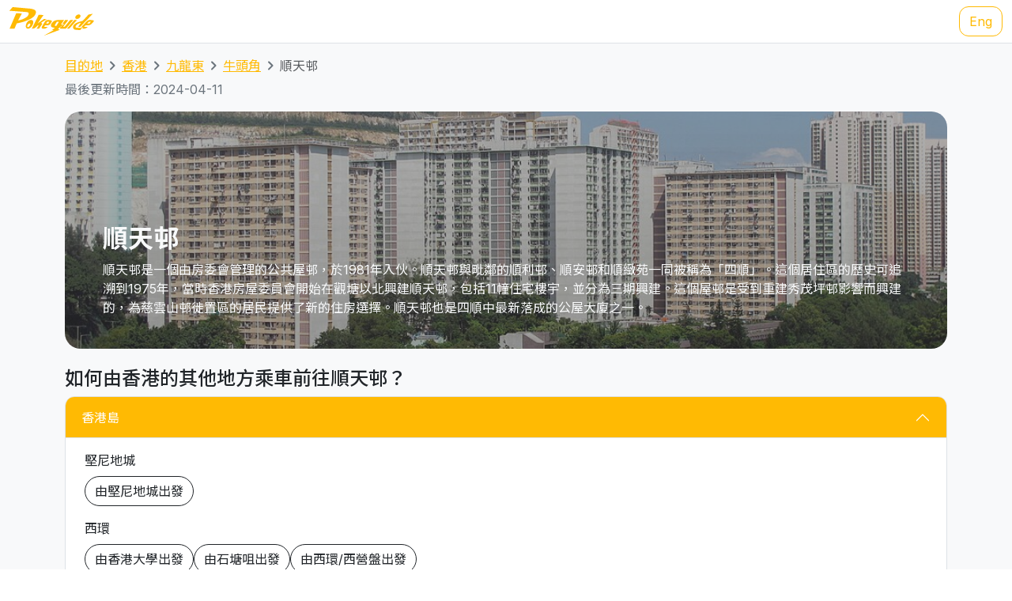

--- FILE ---
content_type: text/html; charset=UTF-8
request_url: https://transport.pokeguide.com/zh/%E9%A6%99%E6%B8%AF/pois/%E9%A0%86%E5%A4%A9%E9%82%A8
body_size: 14767
content:
<!doctype html><html lang="zh"><head><meta charset="utf-8"/><meta http-equiv="x-ua-compatible" content="ie=edge"/><meta name="viewport" content="width=device-width,minimum-scale=1,initial-scale=1"/><meta property="description" content="順天邨是一個由房委會管理的公共屋邨，於1981年入伙。順天邨與毗鄰的順利邨、順安邨和順緻苑一同被稱為「四順」。這個居住區的歷史可追溯到1975年，當時香港房屋委員會開始在觀塘以北興建順天邨，包括11幢住宅樓宇，並分為三期興建。這個屋邨是受到重建秀茂坪邨影響而興建的，為慈雲山邨徙置區的居民提供了新的住房選擇。順天邨也是四順中最新落成的公屋大廈之一。"/><meta property="og:description" content="順天邨是一個由房委會管理的公共屋邨，於1981年入伙。順天邨與毗鄰的順利邨、順安邨和順緻苑一同被稱為「四順」。這個居住區的歷史可追溯到1975年，當時香港房屋委員會開始在觀塘以北興建順天邨，包括11幢住宅樓宇，並分為三期興建。這個屋邨是受到重建秀茂坪邨影響而興建的，為慈雲山邨徙置區的居民提供了新的住房選擇。順天邨也是四順中最新落成的公屋大廈之一。"/><meta property="og:type" content="article"/><meta property="og:url" content="/"/><meta property="og:site_name" content="Pokeguide"/><meta property="og:locale" content="zh"/><meta property="al:ios:url" content="pokeguide://?end_lat=22.32659&amp;end_lng=114.22633&amp;end_place_name=%E9%A0%86%E5%A4%A9%E9%82%A8&amp;action=navigate&amp;mode=start_end&amp;city_code=hk"><meta property="al:ios:app_store_id" content="1007055917"><meta property="al:ios:app_name" content="Pokeguide"><meta property="al:android:url" content="pokeguide://?end_lat=22.32659&amp;end_lng=114.22633&amp;end_place_name=%E9%A0%86%E5%A4%A9%E9%82%A8&amp;action=navigate&amp;mode=start_end&amp;city_code=hk"><meta property="al:android:package" content="com.pokeguide.pokeguide"><meta property="al:android:app_name" content="Pokeguide"><meta name="keywords" content="香港, 順天邨 交通, 導航, 實時到站時間, 地鐵, 巴士, 專線小巴, 紅Van, 輕鐵, 纜車, 山頂纜車, 電車, 接駁巴士, 免費穿梭巴士, 穿梭巴士, 渡輪, 九巴, 城巴, 新巴, 昂坪360, navigation, real-time ETA, MTR, bus, green minibus, red van, light rail, cable car, peak tram, tram, shuttle, shuttle bus, free shuttle bus, ferry, kmb, citybus, nwfb, bravo bus, ngong ping 360"/><meta name="og:keywords" content="香港, 順天邨 交通, 導航, 實時到站時間, 地鐵, 巴士, 專線小巴, 紅Van, 輕鐵, 纜車, 山頂纜車, 電車, 接駁巴士, 免費穿梭巴士, 穿梭巴士, 渡輪, 九巴, 城巴, 新巴, 昂坪360, navigation, real-time ETA, MTR, bus, green minibus, red van, light rail, cable car, peak tram, tram, shuttle, shuttle bus, free shuttle bus, ferry, kmb, citybus, nwfb, bravo bus, ngong ping 360"/><script>(function(w,d,s,l,i){w[l]=w[l]||[];w[l].push({'gtm.start': new Date().getTime(),event:'gtm.js'});var f=d.getElementsByTagName(s)[0], j=d.createElement(s),dl=l!='dataLayer'?'&l='+l:'';j.async=true;j.src='https://www.googletagmanager.com/gtm.js?id='+i+dl;f.parentNode.insertBefore(j,f); })(window,document,'script','dataLayer','GTM-THFR3RJ');</script><link rel="canonical" href="/zh/%E9%A6%99%E6%B8%AF/pois/%E9%A0%86%E5%A4%A9%E9%82%A8"><link rel="alternate" href="/en/hong_kong/pois/shun-tin-estate" hreflang="en"><script type="application/ld+json">{"@context":"https://schema.org","@type":"BreadcrumbList","itemListElement":[{"@type":"ListItem","position":1,"name":"目的地","item":"https://transport.pokeguide.com/zh"},{"@type":"ListItem","position":2,"name":"香港","item":"https://transport.pokeguide.com/zh/%E9%A6%99%E6%B8%AF"},{"@type":"ListItem","position":3,"name":"九龍東","item":"https://transport.pokeguide.com/zh/%E9%A6%99%E6%B8%AF/regions/%E4%B9%9D%E9%BE%8D%E6%9D%B1"},{"@type":"ListItem","position":4,"name":"牛頭角","item":"https://transport.pokeguide.com/zh/%E9%A6%99%E6%B8%AF/districts/%E7%89%9B%E9%A0%AD%E8%A7%92"},{"@type":"ListItem","position":5,"name":"順天邨","item":"https://transport.pokeguide.com/zh/%E9%A6%99%E6%B8%AF/pois/%E9%A0%86%E5%A4%A9%E9%82%A8"}]}</script><link rel="icon" href="https://transport.pokeguide.com/img/appiconset/app_icon_60.png" sizes="60x60" /><link rel="icon" href="https://transport.pokeguide.com/img/appiconset/app_icon_120.png" sizes="120x120" /><link rel="icon" href="https://transport.pokeguide.com/img/appiconset/app_icon_180.png" sizes="180x180" /><link rel="apple-touch-icon" sizes="180x180" href="https://transport.pokeguide.com/img/appiconset/app_icon_180.png" /><link rel="shortcut icon" href="https://transport.pokeguide.com/favicon.ico" type="image/x-icon" /><link rel="preconnect" href="https://fonts.googleapis.com"><link rel="preconnect" href="https://fonts.gstatic.com" crossorigin><link href="https://fonts.googleapis.com/css2?family=Inter:wght@300;400;500;600;700;800;900&display=swap" rel="stylesheet"><link href="https://fonts.googleapis.com/css2?family=Noto+Sans+HK:wght@100;300;400;500;700;900&display=swap" rel="stylesheet"><meta property="og:title" content="Pokeguide | 順天邨 的交通" /><title>Pokeguide | 順天邨 的交通</title><link href="/storage/css/bootstrap.min.css" rel="stylesheet"><link rel="stylesheet" href="https://cdn.jsdelivr.net/npm/swiper@11/swiper-bundle.min.css" /><link href="/storage/css/app.css" rel="stylesheet"></head><body><noscript><iframe src="https://www.googletagmanager.com/ns.html?id=GTM-THFR3RJ" height="0" width="0" style="display:none;visibility:hidden"></iframe></noscript><header class="navbar navbar-expand-lg navbar-dark sticky-top border-bottom"><nav class="container-xxl flex-wrap flex-lg-nowrap" aria-label="Main navigation"><a class="navbar-brand p-0 me-0 me-lg-2" href="/" aria-label="Pokeguide"><img src="/storage/img/pokeguide_logo.svg" alt="Pokeguide" height="36" width="107" /></a><div class="d-flex"><a href="/en/hong_kong/pois/shun-tin-estate" class="btn btn-outline-warning">Eng</a></div></nav></header><div class="bg-light"><div class="container pb-4"><nav aria-label="breadcrumb" class="pt-3"><ol class="breadcrumb"><li class="breadcrumb-item text-secondary"><a href="/zh">目的地</a></li><li class="breadcrumb-item text-secondary"><a href="/zh/%E9%A6%99%E6%B8%AF">香港</a></li><li class="breadcrumb-item text-secondary"><a href="/zh/%E9%A6%99%E6%B8%AF/regions/%E4%B9%9D%E9%BE%8D%E6%9D%B1">九龍東</a></li><li class="breadcrumb-item text-secondary"><a href="/zh/%E9%A6%99%E6%B8%AF/districts/%E7%89%9B%E9%A0%AD%E8%A7%92">牛頭角</a></li><li class="breadcrumb-item active" aria-current="page">順天邨</li></ol></nav><p class="text-secondary">最後更新時間：2024-04-11</p><div class="d-flex flex-column justify-content-end align-items-start mt-2 top-image w-100 px-5 py-4 jumbotron" style="background-image: linear-gradient(360deg, rgba(61, 61, 61, 0.5),rgba(97, 97, 97, 0.5)),url(/storage/img/hk/transport_poi/1749.png);"><h2 class="text-start text-light fw-bold">順天邨</h2><p class="text-start text-light page-description-text">順天邨是一個由房委會管理的公共屋邨，於1981年入伙。順天邨與毗鄰的順利邨、順安邨和順緻苑一同被稱為「四順」。這個居住區的歷史可追溯到1975年，當時香港房屋委員會開始在觀塘以北興建順天邨，包括11幢住宅樓宇，並分為三期興建。這個屋邨是受到重建秀茂坪邨影響而興建的，為慈雲山邨徙置區的居民提供了新的住房選擇。順天邨也是四順中最新落成的公屋大廈之一。</p></div><h4 class="mt-4">如何由香港的其他地方乘車前往順天邨？</h4><div class="accordion" id="navigate-accordion"><div class="accordion-item"><h2 class="accordion-header"><button class="accordion-button" type="button" data-bs-toggle="collapse" data-bs-target="#navigate-1" aria-expanded="true" aria-controls="navigate-1"> 香港島 </button></h2><div id="navigate-1" class="accordion-collapse collapse show" data-bs-parent="#navigate-accordion"><div class="accordion-body px-4 py-3"><div class="mb-2">堅尼地城</div><div class="d-flex flex-wrap gap-2"><a href="/zh/%E9%A6%99%E6%B8%AF/navigate/%E5%A0%85%E5%B0%BC%E5%9C%B0%E5%9F%8E/%E9%A0%86%E5%A4%A9%E9%82%A8" class="btn btn-outline-dark rounded-pill">由堅尼地城出發</a></div><div class="mb-2 mt-3">西環</div><div class="d-flex flex-wrap gap-2"><a href="/zh/%E9%A6%99%E6%B8%AF/navigate/%E9%A6%99%E6%B8%AF%E5%A4%A7%E5%AD%B8/%E9%A0%86%E5%A4%A9%E9%82%A8" class="btn btn-outline-dark rounded-pill">由香港大學出發</a><a href="/zh/%E9%A6%99%E6%B8%AF/navigate/%E7%9F%B3%E5%A1%98%E5%92%80/%E9%A0%86%E5%A4%A9%E9%82%A8" class="btn btn-outline-dark rounded-pill">由石塘咀出發</a><a href="/zh/%E9%A6%99%E6%B8%AF/navigate/%E8%A5%BF%E7%92%B0-%E8%A5%BF%E7%87%9F%E7%9B%A4/%E9%A0%86%E5%A4%A9%E9%82%A8" class="btn btn-outline-dark rounded-pill">由西環/西營盤出發</a></div><div class="mb-2 mt-3">山頂及半山</div><div class="d-flex flex-wrap gap-2"><a href="/zh/%E9%A6%99%E6%B8%AF/navigate/%E8%A5%BF%E5%8D%8A%E5%B1%B1/%E9%A0%86%E5%A4%A9%E9%82%A8" class="btn btn-outline-dark rounded-pill">由西半山出發</a><a href="/zh/%E9%A6%99%E6%B8%AF/navigate/%E4%B8%AD%E7%92%B0%E5%8D%8A%E5%B1%B1/%E9%A0%86%E5%A4%A9%E9%82%A8" class="btn btn-outline-dark rounded-pill">由中環半山出發</a><a href="/zh/%E9%A6%99%E6%B8%AF/navigate/%E5%B1%B1%E9%A0%82-%E5%A4%AA%E5%B9%B3%E5%B1%B1/%E9%A0%86%E5%A4%A9%E9%82%A8" class="btn btn-outline-dark rounded-pill">由山頂/太平山出發</a></div><div class="mb-2 mt-3">上環</div><div class="d-flex flex-wrap gap-2"><a href="/zh/%E9%A6%99%E6%B8%AF/navigate/%E6%9D%B1%E8%8F%AF%E9%86%AB%E9%99%A2/%E9%A0%86%E5%A4%A9%E9%82%A8" class="btn btn-outline-dark rounded-pill">由東華醫院出發</a><a href="/zh/%E9%A6%99%E6%B8%AF/navigate/%E4%B8%8A%E7%92%B0/%E9%A0%86%E5%A4%A9%E9%82%A8" class="btn btn-outline-dark rounded-pill">由上環出發</a></div><div class="mb-2 mt-3">中環</div><div class="d-flex flex-wrap gap-2"><a href="/zh/%E9%A6%99%E6%B8%AF/navigate/%E4%B8%AD%E7%92%B0/%E9%A0%86%E5%A4%A9%E9%82%A8" class="btn btn-outline-dark rounded-pill">由中環出發</a></div><div class="mb-2 mt-3">金鐘</div><div class="d-flex flex-wrap gap-2"><a href="/zh/%E9%A6%99%E6%B8%AF/navigate/%E9%87%91%E9%90%98-%E6%B7%BB%E9%A6%AC/%E9%A0%86%E5%A4%A9%E9%82%A8" class="btn btn-outline-dark rounded-pill">由金鐘/添馬出發</a></div><div class="mb-2 mt-3">灣仔</div><div class="d-flex flex-wrap gap-2"><a href="/zh/%E9%A6%99%E6%B8%AF/navigate/%E7%81%A3%E4%BB%94/%E9%A0%86%E5%A4%A9%E9%82%A8" class="btn btn-outline-dark rounded-pill">由灣仔出發</a><a href="/zh/%E9%A6%99%E6%B8%AF/navigate/%E7%81%A3%E4%BB%94%E7%A2%BC%E9%A0%AD-%E6%9C%83%E5%B1%95%E7%AB%99/%E9%A0%86%E5%A4%A9%E9%82%A8" class="btn btn-outline-dark rounded-pill">由灣仔碼頭/會展站出發</a></div><div class="mb-2 mt-3">銅鑼灣</div><div class="d-flex flex-wrap gap-2"><a href="/zh/%E9%A6%99%E6%B8%AF/navigate/%E9%8A%85%E9%91%BC%E7%81%A3-%E5%B4%87%E5%85%89%E7%99%BE%E8%B2%A8/%E9%A0%86%E5%A4%A9%E9%82%A8" class="btn btn-outline-dark rounded-pill">由銅鑼灣崇光百貨出發</a><a href="/zh/%E9%A6%99%E6%B8%AF/navigate/%E5%A4%A7%E5%9D%91/%E9%A0%86%E5%A4%A9%E9%82%A8" class="btn btn-outline-dark rounded-pill">由大坑出發</a><a href="/zh/%E9%A6%99%E6%B8%AF/navigate/%E6%B8%A3%E7%94%B8%E5%B1%B1/%E9%A0%86%E5%A4%A9%E9%82%A8" class="btn btn-outline-dark rounded-pill">由渣甸山出發</a></div><div class="mb-2 mt-3">跑馬地</div><div class="d-flex flex-wrap gap-2"><a href="/zh/%E9%A6%99%E6%B8%AF/navigate/%E8%B7%91%E9%A6%AC%E5%9C%B0/%E9%A0%86%E5%A4%A9%E9%82%A8" class="btn btn-outline-dark rounded-pill">由跑馬地出發</a></div><div class="mb-2 mt-3">天后</div><div class="d-flex flex-wrap gap-2"><a href="/zh/%E9%A6%99%E6%B8%AF/navigate/%E5%A4%A9%E5%90%8E/%E9%A0%86%E5%A4%A9%E9%82%A8" class="btn btn-outline-dark rounded-pill">由天后出發</a></div><div class="mb-2 mt-3">炮台山</div><div class="d-flex flex-wrap gap-2"><a href="/zh/%E9%A6%99%E6%B8%AF/navigate/%E7%82%AE%E5%8F%B0%E5%B1%B1/%E9%A0%86%E5%A4%A9%E9%82%A8" class="btn btn-outline-dark rounded-pill">由炮台山出發</a></div><div class="mb-2 mt-3">北角</div><div class="d-flex flex-wrap gap-2"><a href="/zh/%E9%A6%99%E6%B8%AF/navigate/%E5%8C%97%E8%A7%92/%E9%A0%86%E5%A4%A9%E9%82%A8" class="btn btn-outline-dark rounded-pill">由北角出發</a></div><div class="mb-2 mt-3">鰂魚涌</div><div class="d-flex flex-wrap gap-2"><a href="/zh/%E9%A6%99%E6%B8%AF/navigate/%E5%AF%B6%E9%A6%AC%E5%B1%B1/%E9%A0%86%E5%A4%A9%E9%82%A8" class="btn btn-outline-dark rounded-pill">由寶馬山出發</a><a href="/zh/%E9%A6%99%E6%B8%AF/navigate/%E9%B0%82%E9%AD%9A%E6%B6%8C/%E9%A0%86%E5%A4%A9%E9%82%A8" class="btn btn-outline-dark rounded-pill">由鰂魚涌出發</a><a href="/zh/%E9%A6%99%E6%B8%AF/navigate/%E4%B8%83%E5%A7%8A%E5%A6%B9/%E9%A0%86%E5%A4%A9%E9%82%A8" class="btn btn-outline-dark rounded-pill">由七姊妹出發</a></div><div class="mb-2 mt-3">太古</div><div class="d-flex flex-wrap gap-2"><a href="/zh/%E9%A6%99%E6%B8%AF/navigate/%E5%A4%AA%E5%8F%A4%E5%9F%8E/%E9%A0%86%E5%A4%A9%E9%82%A8" class="btn btn-outline-dark rounded-pill">由太古城出發</a></div><div class="mb-2 mt-3">西灣河</div><div class="d-flex flex-wrap gap-2"><a href="/zh/%E9%A6%99%E6%B8%AF/navigate/%E8%A5%BF%E7%81%A3%E6%B2%B3/%E9%A0%86%E5%A4%A9%E9%82%A8" class="btn btn-outline-dark rounded-pill">由西灣河出發</a></div><div class="mb-2 mt-3">筲箕灣</div><div class="d-flex flex-wrap gap-2"><a href="/zh/%E9%A6%99%E6%B8%AF/navigate/%E7%AD%B2%E7%AE%95%E7%81%A3/%E9%A0%86%E5%A4%A9%E9%82%A8" class="btn btn-outline-dark rounded-pill">由筲箕灣出發</a></div><div class="mb-2 mt-3">杏花邨</div><div class="d-flex flex-wrap gap-2"><a href="/zh/%E9%A6%99%E6%B8%AF/navigate/%E6%9D%8F%E8%8A%B1%E9%82%A8/%E9%A0%86%E5%A4%A9%E9%82%A8" class="btn btn-outline-dark rounded-pill">由杏花邨出發</a></div><div class="mb-2 mt-3">柴灣</div><div class="d-flex flex-wrap gap-2"><a href="/zh/%E9%A6%99%E6%B8%AF/navigate/%E6%9F%B4%E7%81%A3/%E9%A0%86%E5%A4%A9%E9%82%A8" class="btn btn-outline-dark rounded-pill">由柴灣出發</a></div><div class="mb-2 mt-3">小西灣</div><div class="d-flex flex-wrap gap-2"><a href="/zh/%E9%A6%99%E6%B8%AF/navigate/%E5%B0%8F%E8%A5%BF%E7%81%A3/%E9%A0%86%E5%A4%A9%E9%82%A8" class="btn btn-outline-dark rounded-pill">由小西灣出發</a></div><div class="mb-2 mt-3">薄扶林</div><div class="d-flex flex-wrap gap-2"><a href="/zh/%E9%A6%99%E6%B8%AF/navigate/%E7%91%AA%E9%BA%97%E9%86%AB%E9%99%A2/%E9%A0%86%E5%A4%A9%E9%82%A8" class="btn btn-outline-dark rounded-pill">由瑪麗醫院出發</a><a href="/zh/%E9%A6%99%E6%B8%AF/navigate/%E6%95%B8%E7%A2%BC%E6%B8%AF/%E9%A0%86%E5%A4%A9%E9%82%A8" class="btn btn-outline-dark rounded-pill">由數碼港出發</a><a href="/zh/%E9%A6%99%E6%B8%AF/navigate/%E7%BD%AE%E5%AF%8C%E8%8A%B1%E5%9C%92/%E9%A0%86%E5%A4%A9%E9%82%A8" class="btn btn-outline-dark rounded-pill">由置富花園出發</a></div><div class="mb-2 mt-3">香港仔</div><div class="d-flex flex-wrap gap-2"><a href="/zh/%E9%A6%99%E6%B8%AF/navigate/%E8%8F%AF%E5%AF%8C%E9%82%A8/%E9%A0%86%E5%A4%A9%E9%82%A8" class="btn btn-outline-dark rounded-pill">由華富邨出發</a><a href="/zh/%E9%A6%99%E6%B8%AF/navigate/%E9%A6%99%E6%B8%AF%E4%BB%94/%E9%A0%86%E5%A4%A9%E9%82%A8" class="btn btn-outline-dark rounded-pill">由香港仔出發</a></div><div class="mb-2 mt-3">鴨脷洲</div><div class="d-flex flex-wrap gap-2"><a href="/zh/%E9%A6%99%E6%B8%AF/navigate/%E5%88%A9%E6%9D%B1%E9%82%A8/%E9%A0%86%E5%A4%A9%E9%82%A8" class="btn btn-outline-dark rounded-pill">由利東邨出發</a><a href="/zh/%E9%A6%99%E6%B8%AF/navigate/%E6%B5%B7%E6%80%A1%E5%8D%8A%E5%B3%B6/%E9%A0%86%E5%A4%A9%E9%82%A8" class="btn btn-outline-dark rounded-pill">由海怡半島出發</a></div><div class="mb-2 mt-3">黃竹坑</div><div class="d-flex flex-wrap gap-2"><a href="/zh/%E9%A6%99%E6%B8%AF/navigate/%E9%BB%83%E7%AB%B9%E5%9D%91/%E9%A0%86%E5%A4%A9%E9%82%A8" class="btn btn-outline-dark rounded-pill">由黃竹坑出發</a><a href="/zh/%E9%A6%99%E6%B8%AF/navigate/%E6%B5%B7%E6%B4%8B%E5%85%AC%E5%9C%92/%E9%A0%86%E5%A4%A9%E9%82%A8" class="btn btn-outline-dark rounded-pill">由海洋公園 (正門)出發</a></div><div class="mb-2 mt-3">赤柱</div><div class="d-flex flex-wrap gap-2"><a href="/zh/%E9%A6%99%E6%B8%AF/navigate/%E8%B5%A4%E6%9F%B1/%E9%A0%86%E5%A4%A9%E9%82%A8" class="btn btn-outline-dark rounded-pill">由赤柱出發</a></div><div class="mb-2 mt-3">石澳</div><div class="d-flex flex-wrap gap-2"><a href="/zh/%E9%A6%99%E6%B8%AF/navigate/%E7%9F%B3%E6%BE%B3/%E9%A0%86%E5%A4%A9%E9%82%A8" class="btn btn-outline-dark rounded-pill">由石澳出發</a></div><div class="mb-2 mt-3">淺水灣</div><div class="d-flex flex-wrap gap-2"><a href="/zh/%E9%A6%99%E6%B8%AF/navigate/%E6%B7%BA%E6%B0%B4%E7%81%A3/%E9%A0%86%E5%A4%A9%E9%82%A8" class="btn btn-outline-dark rounded-pill">由淺水灣出發</a></div></div></div></div><div class="accordion-item"><h2 class="accordion-header"><button class="accordion-button collapsed" type="button" data-bs-toggle="collapse" data-bs-target="#navigate-2" aria-expanded="false" aria-controls="navigate-2"> 九龍西 </button></h2><div id="navigate-2" class="accordion-collapse collapse" data-bs-parent="#navigate-accordion"><div class="accordion-body px-4 py-3"><div class="mb-2">尖沙咀</div><div class="d-flex flex-wrap gap-2"><a href="/zh/%E9%A6%99%E6%B8%AF/navigate/%E5%B0%96%E6%B2%99%E5%92%80/%E9%A0%86%E5%A4%A9%E9%82%A8" class="btn btn-outline-dark rounded-pill">由尖沙咀出發</a></div><div class="mb-2 mt-3">佐敦</div><div class="d-flex flex-wrap gap-2"><a href="/zh/%E9%A6%99%E6%B8%AF/navigate/%E4%BD%90%E6%95%A6/%E9%A0%86%E5%A4%A9%E9%82%A8" class="btn btn-outline-dark rounded-pill">由佐敦出發</a><a href="/zh/%E9%A6%99%E6%B8%AF/navigate/%E4%B9%9D%E9%BE%8D%E6%A9%9F%E9%90%B5%E7%AB%99/%E9%A0%86%E5%A4%A9%E9%82%A8" class="btn btn-outline-dark rounded-pill">由九龍機鐵站出發</a><a href="/zh/%E9%A6%99%E6%B8%AF/navigate/%E8%A5%BF%E5%8D%80%E6%B5%B7%E5%BA%95%E9%9A%A7%E9%81%93/%E9%A0%86%E5%A4%A9%E9%82%A8" class="btn btn-outline-dark rounded-pill">由西區海底隧道出發</a><a href="/zh/%E9%A6%99%E6%B8%AF/navigate/%E8%A5%BF%E4%B9%9D%E6%96%87%E5%8C%96%E5%8D%80/%E9%A0%86%E5%A4%A9%E9%82%A8" class="btn btn-outline-dark rounded-pill">由西九文化區出發</a><a href="/zh/%E9%A6%99%E6%B8%AF/navigate/%E8%A5%BF%E4%B9%9D%E9%BE%8D%E9%AB%98%E9%90%B5%E7%AB%99/%E9%A0%86%E5%A4%A9%E9%82%A8" class="btn btn-outline-dark rounded-pill">由西九龍高鐵站出發</a><a href="/zh/%E9%A6%99%E6%B8%AF/navigate/%E6%B8%A1%E8%88%B9%E8%A7%92-%E6%9F%AF%E5%A3%AB%E7%94%B8/%E9%A0%86%E5%A4%A9%E9%82%A8" class="btn btn-outline-dark rounded-pill">由渡船角/柯士甸出發</a></div><div class="mb-2 mt-3">紅磡</div><div class="d-flex flex-wrap gap-2"><a href="/zh/%E9%A6%99%E6%B8%AF/navigate/%E9%A6%99%E6%B8%AF%E7%90%86%E5%B7%A5%E5%A4%A7%E5%AD%B8/%E9%A0%86%E5%A4%A9%E9%82%A8" class="btn btn-outline-dark rounded-pill">由香港理工大學出發</a><a href="/zh/%E9%A6%99%E6%B8%AF/navigate/%E7%B4%85%E7%A3%A1%E7%AB%99/%E9%A0%86%E5%A4%A9%E9%82%A8" class="btn btn-outline-dark rounded-pill">由紅磡站出發</a><a href="/zh/%E9%A6%99%E6%B8%AF/navigate/%E6%B5%B7%E5%BA%95%E9%9A%A7%E9%81%93/%E9%A0%86%E5%A4%A9%E9%82%A8" class="btn btn-outline-dark rounded-pill">由海底隧道出發</a><a href="/zh/%E9%A6%99%E6%B8%AF/navigate/%E9%BB%83%E5%9F%94%E8%8A%B1%E5%9C%92/%E9%A0%86%E5%A4%A9%E9%82%A8" class="btn btn-outline-dark rounded-pill">由黃埔花園出發</a></div><div class="mb-2 mt-3">油麻地</div><div class="d-flex flex-wrap gap-2"><a href="/zh/%E9%A6%99%E6%B8%AF/navigate/%E6%B2%B9%E9%BA%BB%E5%9C%B0/%E9%A0%86%E5%A4%A9%E9%82%A8" class="btn btn-outline-dark rounded-pill">由油麻地站出發</a></div><div class="mb-2 mt-3">旺角</div><div class="d-flex flex-wrap gap-2"><a href="/zh/%E9%A6%99%E6%B8%AF/navigate/%E6%97%BA%E8%A7%92/%E9%A0%86%E5%A4%A9%E9%82%A8" class="btn btn-outline-dark rounded-pill">由旺角出發</a></div><div class="mb-2 mt-3">太子</div><div class="d-flex flex-wrap gap-2"><a href="/zh/%E9%A6%99%E6%B8%AF/navigate/%E5%A4%AA%E5%AD%90%E7%AB%99/%E9%A0%86%E5%A4%A9%E9%82%A8" class="btn btn-outline-dark rounded-pill">由太子站出發</a></div><div class="mb-2 mt-3">大角咀</div><div class="d-flex flex-wrap gap-2"><a href="/zh/%E9%A6%99%E6%B8%AF/navigate/%E5%A5%A7%E9%81%8B%E7%AB%99/%E9%A0%86%E5%A4%A9%E9%82%A8" class="btn btn-outline-dark rounded-pill">由奧運站出發</a></div><div class="mb-2 mt-3">深水埗</div><div class="d-flex flex-wrap gap-2"><a href="/zh/%E9%A6%99%E6%B8%AF/navigate/%E6%B7%B1%E6%B0%B4%E5%9F%97/%E9%A0%86%E5%A4%A9%E9%82%A8" class="btn btn-outline-dark rounded-pill">由深水埗出發</a></div><div class="mb-2 mt-3">長沙灣</div><div class="d-flex flex-wrap gap-2"><a href="/zh/%E9%A6%99%E6%B8%AF/navigate/%E5%8D%97%E6%98%8C/%E9%A0%86%E5%A4%A9%E9%82%A8" class="btn btn-outline-dark rounded-pill">由南昌站出發</a><a href="/zh/%E9%A6%99%E6%B8%AF/navigate/%E9%95%B7%E6%B2%99%E7%81%A3/%E9%A0%86%E5%A4%A9%E9%82%A8" class="btn btn-outline-dark rounded-pill">由長沙灣站出發</a><a href="/zh/%E9%A6%99%E6%B8%AF/navigate/%E8%98%87%E5%B1%8B%E9%82%A8/%E9%A0%86%E5%A4%A9%E9%82%A8" class="btn btn-outline-dark rounded-pill">由蘇屋邨出發</a><a href="/zh/%E9%A6%99%E6%B8%AF/navigate/%E8%8D%94%E6%9E%9D%E8%A7%92/%E9%A0%86%E5%A4%A9%E9%82%A8" class="btn btn-outline-dark rounded-pill">由荔枝角站出發</a><a href="/zh/%E9%A6%99%E6%B8%AF/navigate/%E6%B5%B7%E9%BA%97%E9%82%A8/%E9%A0%86%E5%A4%A9%E9%82%A8" class="btn btn-outline-dark rounded-pill">由海麗邨出發</a></div><div class="mb-2 mt-3">美孚</div><div class="d-flex flex-wrap gap-2"><a href="/zh/%E9%A6%99%E6%B8%AF/navigate/%E7%BE%8E%E5%AD%9A/%E9%A0%86%E5%A4%A9%E9%82%A8" class="btn btn-outline-dark rounded-pill">由美孚出發</a><a href="/zh/%E9%A6%99%E6%B8%AF/navigate/%E7%91%AA%E5%98%89%E7%83%88%E9%86%AB%E9%99%A2/%E9%A0%86%E5%A4%A9%E9%82%A8" class="btn btn-outline-dark rounded-pill">由瑪嘉烈醫院出發</a></div><div class="mb-2 mt-3">石硤尾</div><div class="d-flex flex-wrap gap-2"><a href="/zh/%E9%A6%99%E6%B8%AF/navigate/%E6%BE%A4%E5%AE%89%E9%82%A8/%E9%A0%86%E5%A4%A9%E9%82%A8" class="btn btn-outline-dark rounded-pill">由澤安邨出發</a><a href="/zh/%E9%A6%99%E6%B8%AF/navigate/%E7%9F%B3%E7%A1%A4%E5%B0%BE/%E9%A0%86%E5%A4%A9%E9%82%A8" class="btn btn-outline-dark rounded-pill">由石硤尾出發</a></div><div class="mb-2 mt-3">九龍塘</div><div class="d-flex flex-wrap gap-2"><a href="/zh/%E9%A6%99%E6%B8%AF/navigate/%E4%B9%9D%E9%BE%8D%E5%A1%98/%E9%A0%86%E5%A4%A9%E9%82%A8" class="btn btn-outline-dark rounded-pill">由九龍塘站出發</a><a href="/zh/%E9%A6%99%E6%B8%AF/navigate/%E4%B9%9D%E9%BE%8D%E9%86%AB%E9%99%A2/%E9%A0%86%E5%A4%A9%E9%82%A8" class="btn btn-outline-dark rounded-pill">由九龍醫院出發</a><a href="/zh/%E9%A6%99%E6%B8%AF/navigate/%E9%A6%AC%E9%A0%AD%E5%9C%8D/%E9%A0%86%E5%A4%A9%E9%82%A8" class="btn btn-outline-dark rounded-pill">由馬頭圍出發</a></div><div class="mb-2 mt-3">土瓜灣</div><div class="d-flex flex-wrap gap-2"><a href="/zh/%E9%A6%99%E6%B8%AF/navigate/%E4%B9%9D%E9%BE%8D%E5%9F%8E%E7%A2%BC%E9%A0%AD/%E9%A0%86%E5%A4%A9%E9%82%A8" class="btn btn-outline-dark rounded-pill">由九龍城碼頭出發</a><a href="/zh/%E9%A6%99%E6%B8%AF/navigate/%E5%AE%8B%E7%9A%87%E8%87%BA/%E9%A0%86%E5%A4%A9%E9%82%A8" class="btn btn-outline-dark rounded-pill">由宋皇臺站出發</a><a href="/zh/%E9%A6%99%E6%B8%AF/navigate/%E9%A6%AC%E9%A0%AD%E8%A7%92/%E9%A0%86%E5%A4%A9%E9%82%A8" class="btn btn-outline-dark rounded-pill">由馬頭角出發</a><a href="/zh/%E9%A6%99%E6%B8%AF/navigate/%E5%9C%9F%E7%93%9C%E7%81%A3/%E9%A0%86%E5%A4%A9%E9%82%A8" class="btn btn-outline-dark rounded-pill">由土瓜灣街市出發</a></div><div class="mb-2 mt-3">九龍城</div><div class="d-flex flex-wrap gap-2"><a href="/zh/%E9%A6%99%E6%B8%AF/navigate/%E5%AF%8C%E8%B1%AA%E6%9D%B1%E6%96%B9%E9%85%92%E5%BA%97/%E9%A0%86%E5%A4%A9%E9%82%A8" class="btn btn-outline-dark rounded-pill">由富豪東方酒店出發</a></div><div class="mb-2 mt-3">何文田</div><div class="d-flex flex-wrap gap-2"><a href="/zh/%E9%A6%99%E6%B8%AF/navigate/%E4%BD%95%E6%96%87%E7%94%B0/%E9%A0%86%E5%A4%A9%E9%82%A8" class="btn btn-outline-dark rounded-pill">由何文田站出發</a></div><div class="mb-2 mt-3">啟德</div><div class="d-flex flex-wrap gap-2"><a href="/zh/%E9%A6%99%E6%B8%AF/navigate/%E5%95%9F%E5%BE%B7/%E9%A0%86%E5%A4%A9%E9%82%A8" class="btn btn-outline-dark rounded-pill">由啟德站出發</a><a href="/zh/%E9%A6%99%E6%B8%AF/navigate/%E5%95%9F%E5%BE%B7%E9%83%B5%E8%BC%AA%E7%A2%BC%E9%A0%AD/%E9%A0%86%E5%A4%A9%E9%82%A8" class="btn btn-outline-dark rounded-pill">由啟德郵輪碼頭出發</a></div></div></div></div><div class="accordion-item"><h2 class="accordion-header"><button class="accordion-button collapsed" type="button" data-bs-toggle="collapse" data-bs-target="#navigate-3" aria-expanded="false" aria-controls="navigate-3"> 九龍東 </button></h2><div id="navigate-3" class="accordion-collapse collapse" data-bs-parent="#navigate-accordion"><div class="accordion-body px-4 py-3"><div class="mb-2">黃大仙</div><div class="d-flex flex-wrap gap-2"><a href="/zh/%E9%A6%99%E6%B8%AF/navigate/%E6%A8%82%E5%AF%8C/%E9%A0%86%E5%A4%A9%E9%82%A8" class="btn btn-outline-dark rounded-pill">由樂富出發</a><a href="/zh/%E9%A6%99%E6%B8%AF/navigate/%E7%BF%A0%E7%AB%B9%E8%8A%B1%E5%9C%92/%E9%A0%86%E5%A4%A9%E9%82%A8" class="btn btn-outline-dark rounded-pill">由翠竹花園出發</a><a href="/zh/%E9%A6%99%E6%B8%AF/navigate/%E9%BB%83%E5%A4%A7%E4%BB%99/%E9%A0%86%E5%A4%A9%E9%82%A8" class="btn btn-outline-dark rounded-pill">由黃大仙出發</a></div><div class="mb-2 mt-3">鑽石山</div><div class="d-flex flex-wrap gap-2"><a href="/zh/%E9%A6%99%E6%B8%AF/navigate/%E6%85%88%E9%9B%B2%E5%B1%B1/%E9%A0%86%E5%A4%A9%E9%82%A8" class="btn btn-outline-dark rounded-pill">由慈雲山出發</a><a href="/zh/%E9%A6%99%E6%B8%AF/navigate/%E9%91%BD%E7%9F%B3%E5%B1%B1/%E9%A0%86%E5%A4%A9%E9%82%A8" class="btn btn-outline-dark rounded-pill">由鑽石山站出發</a></div><div class="mb-2 mt-3">新蒲崗</div><div class="d-flex flex-wrap gap-2"><a href="/zh/%E9%A6%99%E6%B8%AF/navigate/%E6%96%B0%E8%92%B2%E5%B4%97/%E9%A0%86%E5%A4%A9%E9%82%A8" class="btn btn-outline-dark rounded-pill">由新蒲崗出發</a></div><div class="mb-2 mt-3">彩虹</div><div class="d-flex flex-wrap gap-2"><a href="/zh/%E9%A6%99%E6%B8%AF/navigate/%E7%89%9B%E6%B1%A0%E7%81%A3-%E5%BD%A9%E8%99%B9%E7%AB%99/%E9%A0%86%E5%A4%A9%E9%82%A8" class="btn btn-outline-dark rounded-pill">由牛池灣/彩虹站出發</a><a href="/zh/%E9%A6%99%E6%B8%AF/navigate/%E5%BD%A9%E9%9B%B2%E9%82%A8/%E9%A0%86%E5%A4%A9%E9%82%A8" class="btn btn-outline-dark rounded-pill">由彩雲邨出發</a></div><div class="mb-2 mt-3">九龍灣</div><div class="d-flex flex-wrap gap-2"><a href="/zh/%E9%A6%99%E6%B8%AF/navigate/%E4%B9%9D%E9%BE%8D%E7%81%A3%E5%9C%8B%E9%9A%9B%E5%B1%95%E8%B2%BF%E4%B8%AD%E5%BF%83/%E9%A0%86%E5%A4%A9%E9%82%A8" class="btn btn-outline-dark rounded-pill">由九龍灣國際展貿中心出發</a><a href="/zh/%E9%A6%99%E6%B8%AF/navigate/megabox/%E9%A0%86%E5%A4%A9%E9%82%A8" class="btn btn-outline-dark rounded-pill">由MegaBox出發</a><a href="/zh/%E9%A6%99%E6%B8%AF/navigate/%E9%A6%99%E6%B8%AF%E5%85%92%E7%AB%A5%E9%86%AB%E9%99%A2/%E9%A0%86%E5%A4%A9%E9%82%A8" class="btn btn-outline-dark rounded-pill">由香港兒童醫院出發</a><a href="/zh/%E9%A6%99%E6%B8%AF/navigate/%E5%BD%A9%E7%A6%8F%E9%82%A8/%E9%A0%86%E5%A4%A9%E9%82%A8" class="btn btn-outline-dark rounded-pill">由彩福邨出發</a></div><div class="mb-2 mt-3">牛頭角</div><div class="d-flex flex-wrap gap-2"><a href="/zh/%E9%A6%99%E6%B8%AF/navigate/%E4%B9%9D%E9%BE%8D%E7%81%A3/%E9%A0%86%E5%A4%A9%E9%82%A8" class="btn btn-outline-dark rounded-pill">由九龍灣站出發</a><a href="/zh/%E9%A6%99%E6%B8%AF/navigate/%E6%A8%82%E8%8F%AF%E9%82%A8/%E9%A0%86%E5%A4%A9%E9%82%A8" class="btn btn-outline-dark rounded-pill">由樂華邨出發</a><a href="/zh/%E9%A6%99%E6%B8%AF/navigate/%E7%89%9B%E9%A0%AD%E8%A7%92/%E9%A0%86%E5%A4%A9%E9%82%A8" class="btn btn-outline-dark rounded-pill">由牛頭角站出發</a><a href="/zh/%E9%A6%99%E6%B8%AF/navigate/%E5%AE%89%E6%B3%B0%E9%82%A8/%E9%A0%86%E5%A4%A9%E9%82%A8" class="btn btn-outline-dark rounded-pill">由安泰邨出發</a><a href="/zh/%E9%A6%99%E6%B8%AF/navigate/%E9%A0%86%E5%88%A9%E9%82%A8/%E9%A0%86%E5%A4%A9%E9%82%A8" class="btn btn-outline-dark rounded-pill">由順利邨出發</a></div><div class="mb-2 mt-3">秀茂坪</div><div class="d-flex flex-wrap gap-2"><a href="/zh/%E9%A6%99%E6%B8%AF/navigate/%E7%BF%A0%E5%B1%8F%E5%8C%97%E9%82%A8/%E9%A0%86%E5%A4%A9%E9%82%A8" class="btn btn-outline-dark rounded-pill">由翠屏北邨出發</a><a href="/zh/%E9%A6%99%E6%B8%AF/navigate/%E7%BF%A0%E5%B1%8F%E5%8D%97%E9%82%A8/%E9%A0%86%E5%A4%A9%E9%82%A8" class="btn btn-outline-dark rounded-pill">由翠屏南邨出發</a><a href="/zh/%E9%A6%99%E6%B8%AF/navigate/%E5%AF%B6%E9%81%94%E9%82%A8/%E9%A0%86%E5%A4%A9%E9%82%A8" class="btn btn-outline-dark rounded-pill">由寶達邨出發</a><a href="/zh/%E9%A6%99%E6%B8%AF/navigate/%E7%A7%80%E8%8C%82%E5%9D%AA/%E9%A0%86%E5%A4%A9%E9%82%A8" class="btn btn-outline-dark rounded-pill">由秀茂坪出發</a><a href="/zh/%E9%A6%99%E6%B8%AF/navigate/%E5%AE%89%E9%81%94%E9%82%A8/%E9%A0%86%E5%A4%A9%E9%82%A8" class="btn btn-outline-dark rounded-pill">由安達邨出發</a></div><div class="mb-2 mt-3">觀塘</div><div class="d-flex flex-wrap gap-2"><a href="/zh/%E9%A6%99%E6%B8%AF/navigate/%E8%A3%95%E6%B0%91%E5%9D%8A/%E9%A0%86%E5%A4%A9%E9%82%A8" class="btn btn-outline-dark rounded-pill">由裕民坊出發</a><a href="/zh/%E9%A6%99%E6%B8%AF/navigate/%E8%A7%80%E5%A1%98/%E9%A0%86%E5%A4%A9%E9%82%A8" class="btn btn-outline-dark rounded-pill">由觀塘站出發</a></div><div class="mb-2 mt-3">藍田</div><div class="d-flex flex-wrap gap-2"><a href="/zh/%E9%A6%99%E6%B8%AF/navigate/%E9%BA%97%E6%B8%AF%E5%9F%8E/%E9%A0%86%E5%A4%A9%E9%82%A8" class="btn btn-outline-dark rounded-pill">由麗港城出發</a><a href="/zh/%E9%A6%99%E6%B8%AF/navigate/%E8%97%8D%E7%94%B0/%E9%A0%86%E5%A4%A9%E9%82%A8" class="btn btn-outline-dark rounded-pill">由藍田站出發</a><a href="/zh/%E9%A6%99%E6%B8%AF/navigate/%E8%97%8D%E7%94%B0%E9%82%A8/%E9%A0%86%E5%A4%A9%E9%82%A8" class="btn btn-outline-dark rounded-pill">由藍田邨出發</a></div><div class="mb-2 mt-3">油塘</div><div class="d-flex flex-wrap gap-2"><a href="/zh/%E9%A6%99%E6%B8%AF/navigate/%E6%9D%B1%E5%8D%80%E6%B5%B7%E5%BA%95%E9%9A%A7%E9%81%93/%E9%A0%86%E5%A4%A9%E9%82%A8" class="btn btn-outline-dark rounded-pill">由東區海底隧道出發</a><a href="/zh/%E9%A6%99%E6%B8%AF/navigate/%E6%B2%B9%E5%A1%98/%E9%A0%86%E5%A4%A9%E9%82%A8" class="btn btn-outline-dark rounded-pill">由油塘站出發</a><a href="/zh/%E9%A6%99%E6%B8%AF/navigate/%E9%AF%89%E9%AD%9A%E9%96%80/%E9%A0%86%E5%A4%A9%E9%82%A8" class="btn btn-outline-dark rounded-pill">由鯉魚門邨出發</a></div></div></div></div><div class="accordion-item"><h2 class="accordion-header"><button class="accordion-button collapsed" type="button" data-bs-toggle="collapse" data-bs-target="#navigate-5" aria-expanded="false" aria-controls="navigate-5"> 新界東 </button></h2><div id="navigate-5" class="accordion-collapse collapse" data-bs-parent="#navigate-accordion"><div class="accordion-body px-4 py-3"><div class="mb-2">調景嶺</div><div class="d-flex flex-wrap gap-2"><a href="/zh/%E9%A6%99%E6%B8%AF/navigate/%E8%AA%BF%E6%99%AF%E5%B6%BA/%E9%A0%86%E5%A4%A9%E9%82%A8" class="btn btn-outline-dark rounded-pill">由調景嶺出發</a></div><div class="mb-2 mt-3">將軍澳</div><div class="d-flex flex-wrap gap-2"><a href="/zh/%E9%A6%99%E6%B8%AF/navigate/%E5%B0%87%E8%BB%8D%E6%BE%B3/%E9%A0%86%E5%A4%A9%E9%82%A8" class="btn btn-outline-dark rounded-pill">由將軍澳市中心出發</a><a href="/zh/%E9%A6%99%E6%B8%AF/navigate/%E5%B0%87%E8%BB%8D%E6%BE%B3%E5%B7%A5%E6%A5%AD%E9%82%A8/%E9%A0%86%E5%A4%A9%E9%82%A8" class="btn btn-outline-dark rounded-pill">由將軍澳工業邨出發</a></div><div class="mb-2 mt-3">坑口</div><div class="d-flex flex-wrap gap-2"><a href="/zh/%E9%A6%99%E6%B8%AF/navigate/%E5%9D%91%E5%8F%A3/%E9%A0%86%E5%A4%A9%E9%82%A8" class="btn btn-outline-dark rounded-pill">由坑口出發</a></div><div class="mb-2 mt-3">寶琳</div><div class="d-flex flex-wrap gap-2"><a href="/zh/%E9%A6%99%E6%B8%AF/navigate/%E5%AF%B6%E7%90%B3/%E9%A0%86%E5%A4%A9%E9%82%A8" class="btn btn-outline-dark rounded-pill">由寶琳出發</a><a href="/zh/%E9%A6%99%E6%B8%AF/navigate/%E7%BF%A0%E6%9E%97%E9%82%A8/%E9%A0%86%E5%A4%A9%E9%82%A8" class="btn btn-outline-dark rounded-pill">由翠林邨出發</a><a href="/zh/%E9%A6%99%E6%B8%AF/navigate/%E5%BA%B7%E7%9B%9B%E8%8A%B1%E5%9C%92/%E9%A0%86%E5%A4%A9%E9%82%A8" class="btn btn-outline-dark rounded-pill">由康盛花園出發</a></div><div class="mb-2 mt-3">康城</div><div class="d-flex flex-wrap gap-2"><a href="/zh/%E9%A6%99%E6%B8%AF/navigate/%E6%97%A5%E5%87%BA%E5%BA%B7%E5%9F%8E/%E9%A0%86%E5%A4%A9%E9%82%A8" class="btn btn-outline-dark rounded-pill">由日出康城出發</a></div><div class="mb-2 mt-3">清水灣</div><div class="d-flex flex-wrap gap-2"><a href="/zh/%E9%A6%99%E6%B8%AF/navigate/%E9%A6%99%E6%B8%AF%E7%A7%91%E6%8A%80%E5%A4%A7%E5%AD%B8/%E9%A0%86%E5%A4%A9%E9%82%A8" class="btn btn-outline-dark rounded-pill">由香港科技大學出發</a></div><div class="mb-2 mt-3">西貢</div><div class="d-flex flex-wrap gap-2"><a href="/zh/%E9%A6%99%E6%B8%AF/navigate/%E8%A5%BF%E8%B2%A2/%E9%A0%86%E5%A4%A9%E9%82%A8" class="btn btn-outline-dark rounded-pill">由西貢市中心出發</a><a href="/zh/%E9%A6%99%E6%B8%AF/navigate/%E5%8C%97%E6%BD%AD%E6%B6%8C/%E9%A0%86%E5%A4%A9%E9%82%A8" class="btn btn-outline-dark rounded-pill">由北潭涌出發</a></div><div class="mb-2 mt-3">大圍</div><div class="d-flex flex-wrap gap-2"><a href="/zh/%E9%A6%99%E6%B8%AF/navigate/%E4%B8%96%E7%95%8C%E8%8A%B1%E5%9C%92/%E9%A0%86%E5%A4%A9%E9%82%A8" class="btn btn-outline-dark rounded-pill">由世界花園出發</a><a href="/zh/%E9%A6%99%E6%B8%AF/navigate/%E5%A4%A7%E5%9C%8D/%E9%A0%86%E5%A4%A9%E9%82%A8" class="btn btn-outline-dark rounded-pill">由大圍出發</a><a href="/zh/%E9%A6%99%E6%B8%AF/navigate/%E8%BB%8A%E5%85%AC%E5%BB%9F/%E9%A0%86%E5%A4%A9%E9%82%A8" class="btn btn-outline-dark rounded-pill">由車公廟出發</a></div><div class="mb-2 mt-3">沙田</div><div class="d-flex flex-wrap gap-2"><a href="/zh/%E9%A6%99%E6%B8%AF/navigate/%E8%BB%8A%E5%85%AC%E5%BB%9F%E7%AB%99/%E9%A0%86%E5%A4%A9%E9%82%A8" class="btn btn-outline-dark rounded-pill">由車公廟站出發</a><a href="/zh/%E9%A6%99%E6%B8%AF/navigate/%E6%96%B0%E7%94%B0%E5%9C%8D%E9%82%A8/%E9%A0%86%E5%A4%A9%E9%82%A8" class="btn btn-outline-dark rounded-pill">由新田圍邨出發</a><a href="/zh/%E9%A6%99%E6%B8%AF/navigate/%E6%B2%99%E7%94%B0%E5%9C%8D/%E9%A0%86%E5%A4%A9%E9%82%A8" class="btn btn-outline-dark rounded-pill">由沙田圍站出發</a><a href="/zh/%E9%A6%99%E6%B8%AF/navigate/%E6%B0%B4%E6%B3%89%E6%BE%B3%E9%82%A8/%E9%A0%86%E5%A4%A9%E9%82%A8" class="btn btn-outline-dark rounded-pill">由水泉澳邨出發</a><a href="/zh/%E9%A6%99%E6%B8%AF/navigate/%E6%B2%99%E7%94%B0/%E9%A0%86%E5%A4%A9%E9%82%A8" class="btn btn-outline-dark rounded-pill">由沙田市中心出發</a><a href="/zh/%E9%A6%99%E6%B8%AF/navigate/%E6%B2%99%E7%94%B0%E7%AB%99/%E9%A0%86%E5%A4%A9%E9%82%A8" class="btn btn-outline-dark rounded-pill">由沙田站出發</a><a href="/zh/%E9%A6%99%E6%B8%AF/navigate/%E7%AC%AC%E4%B8%80%E5%9F%8E%E7%AB%99/%E9%A0%86%E5%A4%A9%E9%82%A8" class="btn btn-outline-dark rounded-pill">由第一城站出發</a><a href="/zh/%E9%A6%99%E6%B8%AF/navigate/%E6%B2%99%E7%94%B0%E7%AC%AC%E4%B8%80%E5%9F%8E/%E9%A0%86%E5%A4%A9%E9%82%A8" class="btn btn-outline-dark rounded-pill">由沙田第一城出發</a><a href="/zh/%E9%A6%99%E6%B8%AF/navigate/%E9%A6%99%E6%B8%AF%E6%81%92%E7%94%9F%E5%A4%A7%E5%AD%B8/%E9%A0%86%E5%A4%A9%E9%82%A8" class="btn btn-outline-dark rounded-pill">由香港恒生大學出發</a><a href="/zh/%E9%A6%99%E6%B8%AF/navigate/%E7%9F%B3%E9%96%80/%E9%A0%86%E5%A4%A9%E9%82%A8" class="btn btn-outline-dark rounded-pill">由石門出發</a><a href="/zh/%E9%A6%99%E6%B8%AF/navigate/%E7%A9%97%E7%A6%BE%E8%8B%91/%E9%A0%86%E5%A4%A9%E9%82%A8" class="btn btn-outline-dark rounded-pill">由穗禾苑出發</a><a href="/zh/%E9%A6%99%E6%B8%AF/navigate/%E8%8F%AF%E7%BF%A0%E5%9C%92/%E9%A0%86%E5%A4%A9%E9%82%A8" class="btn btn-outline-dark rounded-pill">由華翠園出發</a></div><div class="mb-2 mt-3">火炭</div><div class="d-flex flex-wrap gap-2"><a href="/zh/%E9%A6%99%E6%B8%AF/navigate/%E7%81%AB%E7%82%AD/%E9%A0%86%E5%A4%A9%E9%82%A8" class="btn btn-outline-dark rounded-pill">由火炭站出發</a><a href="/zh/%E9%A6%99%E6%B8%AF/navigate/%E6%B2%99%E7%94%B0%E5%B1%B1%E8%8E%8A/%E9%A0%86%E5%A4%A9%E9%82%A8" class="btn btn-outline-dark rounded-pill">由沙田山莊出發</a><a href="/zh/%E9%A6%99%E6%B8%AF/navigate/%E9%A7%BF%E6%B4%8B%E9%82%A8/%E9%A0%86%E5%A4%A9%E9%82%A8" class="btn btn-outline-dark rounded-pill">由駿洋邨出發</a></div><div class="mb-2 mt-3">馬料水</div><div class="d-flex flex-wrap gap-2"><a href="/zh/%E9%A6%99%E6%B8%AF/navigate/%E4%B9%9D%E8%82%9A%E5%B1%B1/%E9%A0%86%E5%A4%A9%E9%82%A8" class="btn btn-outline-dark rounded-pill">由九肚山出發</a><a href="/zh/%E9%A6%99%E6%B8%AF/navigate/%E4%B8%AD%E6%96%87%E5%A4%A7%E5%AD%B8/%E9%A0%86%E5%A4%A9%E9%82%A8" class="btn btn-outline-dark rounded-pill">由大學站出發</a><a href="/zh/%E9%A6%99%E6%B8%AF/navigate/%E5%B4%87%E5%9F%BA%E9%96%80/%E9%A0%86%E5%A4%A9%E9%82%A8" class="btn btn-outline-dark rounded-pill">由崇基門出發</a><a href="/zh/%E9%A6%99%E6%B8%AF/navigate/%E7%99%BE%E8%90%AC%E5%A4%A7%E9%81%93/%E9%A0%86%E5%A4%A9%E9%82%A8" class="btn btn-outline-dark rounded-pill">由百萬大道出發</a><a href="/zh/%E9%A6%99%E6%B8%AF/navigate/%E5%9B%9B%E6%A2%9D%E6%9F%B1/%E9%A0%86%E5%A4%A9%E9%82%A8" class="btn btn-outline-dark rounded-pill">由四條柱出發</a><a href="/zh/%E9%A6%99%E6%B8%AF/navigate/%E6%96%B0%E4%BA%9E%E6%9B%B8%E9%99%A2/%E9%A0%86%E5%A4%A9%E9%82%A8" class="btn btn-outline-dark rounded-pill">由新亞書院出發</a><a href="/zh/%E9%A6%99%E6%B8%AF/navigate/%E8%81%AF%E5%90%88%E6%9B%B8%E9%99%A2/%E9%A0%86%E5%A4%A9%E9%82%A8" class="btn btn-outline-dark rounded-pill">由聯合書院出發</a><a href="/zh/%E9%A6%99%E6%B8%AF/navigate/%E9%80%B8%E5%A4%AB%E6%9B%B8%E9%99%A2/%E9%A0%86%E5%A4%A9%E9%82%A8" class="btn btn-outline-dark rounded-pill">由逸夫書院出發</a><a href="/zh/%E9%A6%99%E6%B8%AF/navigate/ibsb/%E9%A0%86%E5%A4%A9%E9%82%A8" class="btn btn-outline-dark rounded-pill">由羅桂祥綜合生物醫學大樓 (IBSB)出發</a><a href="/zh/%E9%A6%99%E6%B8%AF/navigate/%E5%84%AA%E6%99%AF%E9%87%8C/%E9%A0%86%E5%A4%A9%E9%82%A8" class="btn btn-outline-dark rounded-pill">由優景里出發</a><a href="/zh/%E9%A6%99%E6%B8%AF/navigate/%E7%A7%91%E5%AD%B8%E5%9C%92/%E9%A0%86%E5%A4%A9%E9%82%A8" class="btn btn-outline-dark rounded-pill">由科學園第一期出發</a><a href="/zh/%E9%A6%99%E6%B8%AF/navigate/%E7%99%BD%E7%9F%B3%E8%A7%92/%E9%A0%86%E5%A4%A9%E9%82%A8" class="btn btn-outline-dark rounded-pill">由白石角出發</a></div><div class="mb-2 mt-3">馬鞍山</div><div class="d-flex flex-wrap gap-2"><a href="/zh/%E9%A6%99%E6%B8%AF/navigate/%E5%A4%A7%E6%B0%B4%E5%9D%91/%E9%A0%86%E5%A4%A9%E9%82%A8" class="btn btn-outline-dark rounded-pill">由大水坑出發</a><a href="/zh/%E9%A6%99%E6%B8%AF/navigate/%E6%81%92%E5%AE%89/%E9%A0%86%E5%A4%A9%E9%82%A8" class="btn btn-outline-dark rounded-pill">由恒安站出發</a><a href="/zh/%E9%A6%99%E6%B8%AF/navigate/%E8%80%80%E5%AE%89%E9%82%A8/%E9%A0%86%E5%A4%A9%E9%82%A8" class="btn btn-outline-dark rounded-pill">由耀安邨出發</a><a href="/zh/%E9%A6%99%E6%B8%AF/navigate/%E9%A6%AC%E9%9E%8D%E5%B1%B1/%E9%A0%86%E5%A4%A9%E9%82%A8" class="btn btn-outline-dark rounded-pill">由馬鞍山市中心出發</a><a href="/zh/%E9%A6%99%E6%B8%AF/navigate/%E7%83%8F%E6%BA%AA%E6%B2%99/%E9%A0%86%E5%A4%A9%E9%82%A8" class="btn btn-outline-dark rounded-pill">由烏溪沙站出發</a><a href="/zh/%E9%A6%99%E6%B8%AF/navigate/%E6%B3%A5%E6%B6%8C/%E9%A0%86%E5%A4%A9%E9%82%A8" class="btn btn-outline-dark rounded-pill">由泥涌出發</a></div><div class="mb-2 mt-3">大埔</div><div class="d-flex flex-wrap gap-2"><a href="/zh/%E9%A6%99%E6%B8%AF/navigate/%E5%A4%A7%E5%9F%94%E5%A2%9F/%E9%A0%86%E5%A4%A9%E9%82%A8" class="btn btn-outline-dark rounded-pill">由大埔墟站出發</a><a href="/zh/%E9%A6%99%E6%B8%AF/navigate/%E5%A4%A7%E5%9F%94/%E9%A0%86%E5%A4%A9%E9%82%A8" class="btn btn-outline-dark rounded-pill">由大埔中心出發</a><a href="/zh/%E9%A6%99%E6%B8%AF/navigate/%E5%A4%A7%E5%9F%94%E9%82%A3%E6%89%93%E7%B4%A0%E9%86%AB%E9%99%A2/%E9%A0%86%E5%A4%A9%E9%82%A8" class="btn btn-outline-dark rounded-pill">由大埔那打素醫院出發</a><a href="/zh/%E9%A6%99%E6%B8%AF/navigate/%E5%A4%A7%E5%9F%94%E5%B7%A5%E6%A5%AD%E9%82%A8/%E9%A0%86%E5%A4%A9%E9%82%A8" class="btn btn-outline-dark rounded-pill">由大埔工業邨總站出發</a><a href="/zh/%E9%A6%99%E6%B8%AF/navigate/%E6%95%99%E8%82%B2%E5%A4%A7%E5%AD%B8/%E9%A0%86%E5%A4%A9%E9%82%A8" class="btn btn-outline-dark rounded-pill">由香港教育大學出發</a><a href="/zh/%E9%A6%99%E6%B8%AF/navigate/%E5%A4%AA%E5%92%8C/%E9%A0%86%E5%A4%A9%E9%82%A8" class="btn btn-outline-dark rounded-pill">由太和出發</a><a href="/zh/%E9%A6%99%E6%B8%AF/navigate/%E5%BA%B7%E6%A8%82%E5%9C%92/%E9%A0%86%E5%A4%A9%E9%82%A8" class="btn btn-outline-dark rounded-pill">由康樂園出發</a><a href="/zh/%E9%A6%99%E6%B8%AF/navigate/%E6%9E%97%E6%9D%91/%E9%A0%86%E5%A4%A9%E9%82%A8" class="btn btn-outline-dark rounded-pill">由林村出發</a></div><div class="mb-2 mt-3">粉嶺</div><div class="d-flex flex-wrap gap-2"><a href="/zh/%E9%A6%99%E6%B8%AF/navigate/%E7%B2%89%E5%B6%BA/%E9%A0%86%E5%A4%A9%E9%82%A8" class="btn btn-outline-dark rounded-pill">由粉嶺站出發</a><a href="/zh/%E9%A6%99%E6%B8%AF/navigate/%E8%81%AF%E5%92%8C%E5%A2%9F/%E9%A0%86%E5%A4%A9%E9%82%A8" class="btn btn-outline-dark rounded-pill">由粉嶺聯和墟出發</a><a href="/zh/%E9%A6%99%E6%B8%AF/navigate/%E7%9A%87%E5%90%8E%E5%B1%B1/%E9%A0%86%E5%A4%A9%E9%82%A8" class="btn btn-outline-dark rounded-pill">由皇后山出發</a></div><div class="mb-2 mt-3">沙頭角</div><div class="d-flex flex-wrap gap-2"><a href="/zh/%E9%A6%99%E6%B8%AF/navigate/%E6%B2%99%E9%A0%AD%E8%A7%92/%E9%A0%86%E5%A4%A9%E9%82%A8" class="btn btn-outline-dark rounded-pill">由沙頭角出發</a></div><div class="mb-2 mt-3">上水</div><div class="d-flex flex-wrap gap-2"><a href="/zh/%E9%A6%99%E6%B8%AF/navigate/%E5%8C%97%E5%8D%80%E9%86%AB%E9%99%A2/%E9%A0%86%E5%A4%A9%E9%82%A8" class="btn btn-outline-dark rounded-pill">由北區醫院出發</a><a href="/zh/%E9%A6%99%E6%B8%AF/navigate/%E4%B8%8A%E6%B0%B4%E7%AB%99/%E9%A0%86%E5%A4%A9%E9%82%A8" class="btn btn-outline-dark rounded-pill">由上水站出發</a></div><div class="mb-2 mt-3">羅湖</div><div class="d-flex flex-wrap gap-2"><a href="/zh/%E9%A6%99%E6%B8%AF/navigate/%E7%BE%85%E6%B9%96/%E9%A0%86%E5%A4%A9%E9%82%A8" class="btn btn-outline-dark rounded-pill">由羅湖出發</a></div></div></div></div><div class="accordion-item"><h2 class="accordion-header"><button class="accordion-button collapsed" type="button" data-bs-toggle="collapse" data-bs-target="#navigate-4" aria-expanded="false" aria-controls="navigate-4"> 新界西 </button></h2><div id="navigate-4" class="accordion-collapse collapse" data-bs-parent="#navigate-accordion"><div class="accordion-body px-4 py-3"><div class="mb-2">元朗</div><div class="d-flex flex-wrap gap-2"><a href="/zh/%E9%A6%99%E6%B8%AF/navigate/%E9%8C%A6%E7%B6%89%E8%8A%B1%E5%9C%92/%E9%A0%86%E5%A4%A9%E9%82%A8" class="btn btn-outline-dark rounded-pill">由錦綉花園出發</a><a href="/zh/%E9%A6%99%E6%B8%AF/navigate/%E5%85%83%E6%9C%97%E7%AB%99/%E9%A0%86%E5%A4%A9%E9%82%A8" class="btn btn-outline-dark rounded-pill">由元朗站出發</a><a href="/zh/%E9%A6%99%E6%B8%AF/navigate/%E5%85%83%E6%9C%97%E5%A4%A7%E9%A6%AC%E8%B7%AF/%E9%A0%86%E5%A4%A9%E9%82%A8" class="btn btn-outline-dark rounded-pill">由元朗大馬路出發</a><a href="/zh/%E9%A6%99%E6%B8%AF/navigate/%E6%9C%97%E5%B1%8F/%E9%A0%86%E5%A4%A9%E9%82%A8" class="btn btn-outline-dark rounded-pill">由朗屏出發</a><a href="/zh/%E9%A6%99%E6%B8%AF/navigate/%E5%85%83%E6%9C%97%E5%B7%A5%E6%A5%AD%E9%82%A8/%E9%A0%86%E5%A4%A9%E9%82%A8" class="btn btn-outline-dark rounded-pill">由元朗工業邨出發</a><a href="/zh/%E9%A6%99%E6%B8%AF/navigate/%E5%A4%A9%E6%B0%B4%E5%9C%8D%E7%AB%99/%E9%A0%86%E5%A4%A9%E9%82%A8" class="btn btn-outline-dark rounded-pill">由天水圍站出發</a></div><div class="mb-2 mt-3">錦田</div><div class="d-flex flex-wrap gap-2"><a href="/zh/%E9%A6%99%E6%B8%AF/navigate/%E9%8C%A6%E4%B8%8A%E8%B7%AF/%E9%A0%86%E5%A4%A9%E9%82%A8" class="btn btn-outline-dark rounded-pill">由錦上路站出發</a></div><div class="mb-2 mt-3">天水圍</div><div class="d-flex flex-wrap gap-2"><a href="/zh/%E9%A6%99%E6%B8%AF/navigate/%E5%A4%A9%E6%B0%B4%E5%9C%8D/%E9%A0%86%E5%A4%A9%E9%82%A8" class="btn btn-outline-dark rounded-pill">由天水圍市中心出發</a><a href="/zh/%E9%A6%99%E6%B8%AF/navigate/%E6%BF%95%E5%9C%B0%E5%85%AC%E5%9C%92/%E9%A0%86%E5%A4%A9%E9%82%A8" class="btn btn-outline-dark rounded-pill">由濕地公園出發</a><a href="/zh/%E9%A6%99%E6%B8%AF/navigate/%E6%B5%81%E6%B5%AE%E5%B1%B1/%E9%A0%86%E5%A4%A9%E9%82%A8" class="btn btn-outline-dark rounded-pill">由流浮山出發</a></div><div class="mb-2 mt-3">洪水橋</div><div class="d-flex flex-wrap gap-2"><a href="/zh/%E9%A6%99%E6%B8%AF/navigate/%E6%B4%AA%E6%B0%B4%E6%A9%8B/%E9%A0%86%E5%A4%A9%E9%82%A8" class="btn btn-outline-dark rounded-pill">由洪水橋出發</a></div><div class="mb-2 mt-3">屯門</div><div class="d-flex flex-wrap gap-2"><a href="/zh/%E9%A6%99%E6%B8%AF/navigate/%E5%85%86%E5%BA%B7/%E9%A0%86%E5%A4%A9%E9%82%A8" class="btn btn-outline-dark rounded-pill">由兆康出發</a><a href="/zh/%E9%A6%99%E6%B8%AF/navigate/%E5%B1%AF%E9%96%80/%E9%A0%86%E5%A4%A9%E9%82%A8" class="btn btn-outline-dark rounded-pill">由屯門市中心出發</a><a href="/zh/%E9%A6%99%E6%B8%AF/navigate/%E5%B1%AF%E9%96%80%E7%AB%99/%E9%A0%86%E5%A4%A9%E9%82%A8" class="btn btn-outline-dark rounded-pill">由屯門站出發</a><a href="/zh/%E9%A6%99%E6%B8%AF/navigate/%E5%B1%B1%E6%99%AF%E9%82%A8/%E9%A0%86%E5%A4%A9%E9%82%A8" class="btn btn-outline-dark rounded-pill">由山景邨出發</a><a href="/zh/%E9%A6%99%E6%B8%AF/navigate/%E9%BE%8D%E9%96%80%E5%B1%85/%E9%A0%86%E5%A4%A9%E9%82%A8" class="btn btn-outline-dark rounded-pill">由龍門居出發</a><a href="/zh/%E9%A6%99%E6%B8%AF/navigate/%E4%B8%89%E8%81%96/%E9%A0%86%E5%A4%A9%E9%82%A8" class="btn btn-outline-dark rounded-pill">由三聖出發</a><a href="/zh/%E9%A6%99%E6%B8%AF/navigate/%E5%B1%AF%E9%96%80%E6%B8%B8%E6%B3%B3%E6%B1%A0/%E9%A0%86%E5%A4%A9%E9%82%A8" class="btn btn-outline-dark rounded-pill">由屯門游泳池出發</a><a href="/zh/%E9%A6%99%E6%B8%AF/navigate/%E5%B1%AF%E9%96%80%E7%A2%BC%E9%A0%AD/%E9%A0%86%E5%A4%A9%E9%82%A8" class="btn btn-outline-dark rounded-pill">由屯門碼頭出發</a></div><div class="mb-2 mt-3">荃灣</div><div class="d-flex flex-wrap gap-2"><a href="/zh/%E9%A6%99%E6%B8%AF/navigate/%E8%8D%83%E7%81%A3%E8%A5%BF/%E9%A0%86%E5%A4%A9%E9%82%A8" class="btn btn-outline-dark rounded-pill">由荃灣西站出發</a><a href="/zh/%E9%A6%99%E6%B8%AF/navigate/%E8%8D%83%E6%99%AF%E5%9C%8D/%E9%A0%86%E5%A4%A9%E9%82%A8" class="btn btn-outline-dark rounded-pill">由荃景圍出發</a><a href="/zh/%E9%A6%99%E6%B8%AF/navigate/%E8%8D%83%E7%81%A3/%E9%A0%86%E5%A4%A9%E9%82%A8" class="btn btn-outline-dark rounded-pill">由荃灣站出發</a><a href="/zh/%E9%A6%99%E6%B8%AF/navigate/%E6%B5%B7%E6%BF%B1%E8%8A%B1%E5%9C%92/%E9%A0%86%E5%A4%A9%E9%82%A8" class="btn btn-outline-dark rounded-pill">由海濱花園出發</a></div><div class="mb-2 mt-3">葵涌</div><div class="d-flex flex-wrap gap-2"><a href="/zh/%E9%A6%99%E6%B8%AF/navigate/%E5%A4%A7%E7%AA%A9%E5%8F%A3/%E9%A0%86%E5%A4%A9%E9%82%A8" class="btn btn-outline-dark rounded-pill">由大窩口邨出發</a><a href="/zh/%E9%A6%99%E6%B8%AF/navigate/%E6%A2%A8%E6%9C%A8%E6%A8%B9/%E9%A0%86%E5%A4%A9%E9%82%A8" class="btn btn-outline-dark rounded-pill">由梨木樹邨出發</a><a href="/zh/%E9%A6%99%E6%B8%AF/navigate/%E7%9F%B3%E8%94%AD/%E9%A0%86%E5%A4%A9%E9%82%A8" class="btn btn-outline-dark rounded-pill">由石蔭邨出發</a><a href="/zh/%E9%A6%99%E6%B8%AF/navigate/%E7%9F%B3%E7%B1%AC/%E9%A0%86%E5%A4%A9%E9%82%A8" class="btn btn-outline-dark rounded-pill">由石籬邨出發</a><a href="/zh/%E9%A6%99%E6%B8%AF/navigate/%E8%91%B5%E6%B6%8C%E9%82%A8/%E9%A0%86%E5%A4%A9%E9%82%A8" class="btn btn-outline-dark rounded-pill">由葵涌邨出發</a><a href="/zh/%E9%A6%99%E6%B8%AF/navigate/%E8%91%B5%E8%88%88%E7%AB%99/%E9%A0%86%E5%A4%A9%E9%82%A8" class="btn btn-outline-dark rounded-pill">由葵興站出發</a><a href="/zh/%E9%A6%99%E6%B8%AF/navigate/%E8%91%B5%E7%9B%9B%E6%9D%B1/%E9%A0%86%E5%A4%A9%E9%82%A8" class="btn btn-outline-dark rounded-pill">由葵盛東出發</a><a href="/zh/%E9%A6%99%E6%B8%AF/navigate/%E8%91%B5%E7%9B%9B%E8%A5%BF/%E9%A0%86%E5%A4%A9%E9%82%A8" class="btn btn-outline-dark rounded-pill">由葵盛西出發</a><a href="/zh/%E9%A6%99%E6%B8%AF/navigate/%E8%91%B5%E8%8A%B3%E7%AB%99/%E9%A0%86%E5%A4%A9%E9%82%A8" class="btn btn-outline-dark rounded-pill">由葵芳站出發</a><a href="/zh/%E9%A6%99%E6%B8%AF/navigate/%E8%91%B5%E6%B6%8C%E9%86%AB%E9%99%A2/%E9%A0%86%E5%A4%A9%E9%82%A8" class="btn btn-outline-dark rounded-pill">由葵涌醫院出發</a></div><div class="mb-2 mt-3">葵芳</div><div class="d-flex flex-wrap gap-2"><a href="/zh/%E9%A6%99%E6%B8%AF/navigate/%E8%8D%94%E6%99%AF/%E9%A0%86%E5%A4%A9%E9%82%A8" class="btn btn-outline-dark rounded-pill">由荔景出發</a><a href="/zh/%E9%A6%99%E6%B8%AF/navigate/%E7%91%AA%E5%98%89%E7%83%88%E9%86%AB%E9%99%A2-%E8%8D%94%E6%99%AF/%E9%A0%86%E5%A4%A9%E9%82%A8" class="btn btn-outline-dark rounded-pill">由瑪嘉烈醫院 (荔景)出發</a></div><div class="mb-2 mt-3">青衣</div><div class="d-flex flex-wrap gap-2"><a href="/zh/%E9%A6%99%E6%B8%AF/navigate/%E9%9D%92%E8%A1%A3%E7%AB%99/%E9%A0%86%E5%A4%A9%E9%82%A8" class="btn btn-outline-dark rounded-pill">由青衣站出發</a><a href="/zh/%E9%A6%99%E6%B8%AF/navigate/%E9%95%B7%E5%BA%B7%E9%82%A8/%E9%A0%86%E5%A4%A9%E9%82%A8" class="btn btn-outline-dark rounded-pill">由長康邨出發</a><a href="/zh/%E9%A6%99%E6%B8%AF/navigate/%E7%BE%8E%E6%99%AF%E8%8A%B1%E5%9C%92/%E9%A0%86%E5%A4%A9%E9%82%A8" class="btn btn-outline-dark rounded-pill">由美景花園出發</a></div><div class="mb-2 mt-3">馬灣</div><div class="d-flex flex-wrap gap-2"><a href="/zh/%E9%A6%99%E6%B8%AF/navigate/%E9%A6%AC%E7%81%A3/%E9%A0%86%E5%A4%A9%E9%82%A8" class="btn btn-outline-dark rounded-pill">由馬灣出發</a></div><div class="mb-2 mt-3">落馬洲</div><div class="d-flex flex-wrap gap-2"><a href="/zh/%E9%A6%99%E6%B8%AF/navigate/%E8%90%BD%E9%A6%AC%E6%B4%B2%E7%9E%AD%E6%9C%9B%E5%8F%B0/%E9%A0%86%E5%A4%A9%E9%82%A8" class="btn btn-outline-dark rounded-pill">由落馬洲瞭望台出發</a></div><div class="mb-2 mt-3">新田</div><div class="d-flex flex-wrap gap-2"><a href="/zh/%E9%A6%99%E6%B8%AF/navigate/%E5%A4%A7%E5%A4%AB%E7%AC%AC/%E9%A0%86%E5%A4%A9%E9%82%A8" class="btn btn-outline-dark rounded-pill">由大夫第出發</a></div><div class="mb-2 mt-3">大帽山</div><div class="d-flex flex-wrap gap-2"><a href="/zh/%E9%A6%99%E6%B8%AF/navigate/%E5%B7%9D%E9%BE%8D/%E9%A0%86%E5%A4%A9%E9%82%A8" class="btn btn-outline-dark rounded-pill">由川龍出發</a></div></div></div></div><div class="accordion-item"><h2 class="accordion-header"><button class="accordion-button collapsed" type="button" data-bs-toggle="collapse" data-bs-target="#navigate-6" aria-expanded="false" aria-controls="navigate-6"> 離島 </button></h2><div id="navigate-6" class="accordion-collapse collapse" data-bs-parent="#navigate-accordion"><div class="accordion-body px-4 py-3"><div class="mb-2">大嶼山</div><div class="d-flex flex-wrap gap-2"><a href="/zh/%E9%A6%99%E6%B8%AF/navigate/%E6%AC%A3%E6%BE%B3%E7%AB%99/%E9%A0%86%E5%A4%A9%E9%82%A8" class="btn btn-outline-dark rounded-pill">由欣澳站出發</a><a href="/zh/%E9%A6%99%E6%B8%AF/navigate/%E6%84%89%E6%99%AF%E7%81%A3/%E9%A0%86%E5%A4%A9%E9%82%A8" class="btn btn-outline-dark rounded-pill">由愉景灣出發</a><a href="/zh/%E9%A6%99%E6%B8%AF/navigate/%E6%A2%85%E7%AA%A9%E7%A2%BC%E9%A0%AD/%E9%A0%86%E5%A4%A9%E9%82%A8" class="btn btn-outline-dark rounded-pill">由梅窩碼頭出發</a><a href="/zh/%E9%A6%99%E6%B8%AF/navigate/%E6%98%82%E5%9D%AA/%E9%A0%86%E5%A4%A9%E9%82%A8" class="btn btn-outline-dark rounded-pill">由昂坪出發</a><a href="/zh/%E9%A6%99%E6%B8%AF/navigate/%E5%A4%A7%E6%BE%B3/%E9%A0%86%E5%A4%A9%E9%82%A8" class="btn btn-outline-dark rounded-pill">由大澳出發</a></div><div class="mb-2 mt-3">迪士尼</div><div class="d-flex flex-wrap gap-2"><a href="/zh/%E9%A6%99%E6%B8%AF/navigate/%E8%BF%AA%E5%A3%AB%E5%B0%BC/%E9%A0%86%E5%A4%A9%E9%82%A8" class="btn btn-outline-dark rounded-pill">由迪士尼出發</a></div><div class="mb-2 mt-3">離島</div><div class="d-flex flex-wrap gap-2"><a href="/zh/%E9%A6%99%E6%B8%AF/navigate/%E5%96%9C%E9%9D%88%E6%B4%B2/%E9%A0%86%E5%A4%A9%E9%82%A8" class="btn btn-outline-dark rounded-pill">由喜靈洲出發</a><a href="/zh/%E9%A6%99%E6%B8%AF/navigate/%E5%9D%AA%E6%B4%B2/%E9%A0%86%E5%A4%A9%E9%82%A8" class="btn btn-outline-dark rounded-pill">由坪洲出發</a><a href="/zh/%E9%A6%99%E6%B8%AF/navigate/%E9%95%B7%E6%B4%B2/%E9%A0%86%E5%A4%A9%E9%82%A8" class="btn btn-outline-dark rounded-pill">由長洲出發</a><a href="/zh/%E9%A6%99%E6%B8%AF/navigate/%E5%8D%97%E4%B8%AB%E5%B3%B6%E6%A6%95%E6%A8%B9%E7%81%A3/%E9%A0%86%E5%A4%A9%E9%82%A8" class="btn btn-outline-dark rounded-pill">由南丫島榕樹灣出發</a><a href="/zh/%E9%A6%99%E6%B8%AF/navigate/%E5%8D%97%E4%B8%AB%E5%B3%B6%E7%B4%A2%E7%BD%9F%E7%81%A3/%E9%A0%86%E5%A4%A9%E9%82%A8" class="btn btn-outline-dark rounded-pill">由南丫島索罟灣出發</a></div><div class="mb-2 mt-3">東涌</div><div class="d-flex flex-wrap gap-2"><a href="/zh/%E9%A6%99%E6%B8%AF/navigate/%E6%9D%B1%E6%B6%8C%E5%B8%82%E4%B8%AD%E5%BF%83/%E9%A0%86%E5%A4%A9%E9%82%A8" class="btn btn-outline-dark rounded-pill">由東涌市中心出發</a><a href="/zh/%E9%A6%99%E6%B8%AF/navigate/%E6%9D%B1%E6%B6%8C%E6%9D%B1-%E8%BF%8E%E6%9D%B1%E9%82%A8/%E9%A0%86%E5%A4%A9%E9%82%A8" class="btn btn-outline-dark rounded-pill">由東涌東 (迎東邨)出發</a><a href="/zh/%E9%A6%99%E6%B8%AF/navigate/%E9%80%B8%E6%9D%B1%E9%82%A8/%E9%A0%86%E5%A4%A9%E9%82%A8" class="btn btn-outline-dark rounded-pill">由逸東邨出發</a><a href="/zh/%E9%A6%99%E6%B8%AF/navigate/%E6%BB%BF%E6%9D%B1%E9%82%A8/%E9%A0%86%E5%A4%A9%E9%82%A8" class="btn btn-outline-dark rounded-pill">由滿東邨出發</a></div><div class="mb-2 mt-3">赤鱲角</div><div class="d-flex flex-wrap gap-2"><a href="/zh/%E9%A6%99%E6%B8%AF/navigate/%E6%B8%AF%E7%8F%A0%E6%BE%B3%E5%A4%A7%E6%A9%8B/%E9%A0%86%E5%A4%A9%E9%82%A8" class="btn btn-outline-dark rounded-pill">由港珠澳大橋出發</a><a href="/zh/%E9%A6%99%E6%B8%AF/navigate/%E6%A9%9F%E5%A0%B4/%E9%A0%86%E5%A4%A9%E9%82%A8" class="btn btn-outline-dark rounded-pill">由機場大堂出發</a></div></div></div></div></div><h4 class="mt-4">屋苑／大廈</h4><div class="names-section"><ul class="d-flex flex-wrap names-container"><li class="col-12 col-sm-6 col-md-4 col-xl-3 pe-4 name" style="display: list-item"> 順天邨 </li><li class="col-12 col-sm-6 col-md-4 col-xl-3 pe-4 name" style="display: list-item"> 順安邨 </li></ul><div class="d-flex align-items-center names-button-container"><hr class="flex-grow-1 mx-2"/><button type="button" class="btn btn-outline-dark rounded-pill px-3 py-1 mx-1 show-less" style="display: none">顯示較少</button><button type="button" class="btn btn-outline-dark rounded-pill px-3 py-1 mx-1 show-more" style="display: none">顯示更多</button><button type="button" class="btn btn-outline-dark rounded-pill px-3 py-1 mx-1 collapse" style="display: none">摺疊全部</button><hr class="flex-grow-1 mx-2" style="display: none"/></div></div><h4>餐廳</h4><div class="names-section"><ul class="d-flex flex-wrap names-container"><li class="col-12 col-sm-6 col-md-4 col-xl-3 pe-4 name" style="display: list-item"> 萬順茶餐廳 </li><li class="col-12 col-sm-6 col-md-4 col-xl-3 pe-4 name" style="display: list-item"> 順豐潮菜 </li><li class="col-12 col-sm-6 col-md-4 col-xl-3 pe-4 name" style="display: list-item"> 德馨苑海鮮酒家 </li><li class="col-12 col-sm-6 col-md-4 col-xl-3 pe-4 name" style="display: list-item"> 天發粥麵小廚 </li><li class="col-12 col-sm-6 col-md-4 col-xl-3 pe-4 name" style="display: list-item"> 田中餅店 </li><li class="col-12 col-sm-6 col-md-4 col-xl-3 pe-4 name" style="display: list-item"> 榮華快餐店 </li><li class="col-12 col-sm-6 col-md-4 col-xl-3 pe-4 name" style="display: list-item"> 仁和堂龜苓膏專門店 </li><li class="col-12 col-sm-6 col-md-4 col-xl-3 pe-4 name" style="display: list-item"> 大快活 </li></ul><div class="d-flex align-items-center names-button-container"><hr class="flex-grow-1 mx-2"/><button type="button" class="btn btn-outline-dark rounded-pill px-3 py-1 mx-1 show-less" style="display: none">顯示較少</button><button type="button" class="btn btn-outline-dark rounded-pill px-3 py-1 mx-1 show-more" style="display: none">顯示更多</button><button type="button" class="btn btn-outline-dark rounded-pill px-3 py-1 mx-1 collapse" style="display: none">摺疊全部</button><hr class="flex-grow-1 mx-2" style="display: none"/></div></div><h4 class="mt-3">香港地鐵／巴士和其他交通服務</h4><div id="operator-swiper" class="swiper d-flex flex-row align-items-center"><div id="operator-swiper-button-prev" class="swiper-button-prev"></div><div id="card-container" class="swiper-wrapper flex-fill w-100"><a class="swiper-slide d-flex flex-column align-items-center card text-reset text-decoration-none" href="https://www.mtr.com.hk/ch/customer/services/routemap_index.html"><img src="/storage/img/hk/transport_operator/14.png?w=256" class="card-img-top flex-fill card-image" alt=""><div class="card-body flex-fill w-100 d-flex flex-column align-items-center"><h5 class="card-title text-center">輕鐵</h5><p class="card-text">輕鐵（全稱輕便鐵路，前稱九廣輕鐵，《香港法例》上則稱為西北鐵路）是香港一個位於新界西北運轉的輕型鐵路系統，高速的無閉塞輕鐵系統之一，行駛於新界西的屯門區及元朗區，總長度36.15公里，68個車站。</p></div></a><a class="swiper-slide d-flex flex-column align-items-center card text-reset text-decoration-none" href="https://www.kmb.hk/"><img src="/storage/img/hk/transport_operator/11.png?w=256" class="card-img-top flex-fill card-image" alt=""><div class="card-body flex-fill w-100 d-flex flex-column align-items-center"><h5 class="card-title text-center">九巴</h5><p class="card-text">九龍巴士（一九三三）有限公司（縮寫：KMB，通稱：九巴）為載通國際控股公司旗下，是香港首兩間專營巴士公司（另一間為中華汽車），於1933年成立；主要經營九龍及新界的專營巴士服務（離島區除外），但並沒有經營來往港島範圍內的路線，唯獨港島往新界或九龍的非聯營及節日路線只有不足30條，目的地大致為元朗、上水、荃灣等地，截至2022年1月現經營402條巴士路線及共有約4000部巴士，是香港最大的專營巴士公司，同時，與龍運巴士為姊妹公司。</p></div></a><a class="swiper-slide d-flex flex-column align-items-center card text-reset text-decoration-none" href="https://www.mtr.com.hk/ch/customer/main/index.html"><img src="/storage/img/hk/transport_operator/18.png?w=256" class="card-img-top flex-fill card-image" alt=""><div class="card-body flex-fill w-100 d-flex flex-column align-items-center"><h5 class="card-title text-center">地鐵</h5><p class="card-text">香港的鐵路網絡包括九個不同的鐵路線路，涵蓋香港主要的地區和郊區。這些線路包括港島線、觀塘線、荃灣線、將軍澳線、東鐵線、屯馬線、南港島線、東涌線和機場快線。</p></div></a><a class="swiper-slide d-flex flex-column align-items-center card text-reset text-decoration-none" href="https://www.starferry.com.hk/tc/home"><img src="/storage/img/hk/transport_operator/26.png?w=256" class="card-img-top flex-fill card-image" alt=""><div class="card-body flex-fill w-100 d-flex flex-column align-items-center"><h5 class="card-title text-center">天星小輪</h5><p class="card-text">天星小輪，是香港歷史最悠久的渡海小輪公司，1898年5月1日起在維多利亞港兩岸提供服務，載客來往香港島及九龍。現時小輪設有兩條航線，分別由中環／灣仔來往尖沙咀。</p></div></a><a class="swiper-slide d-flex flex-column align-items-center card text-reset text-decoration-none" href="https://www.np360.com.hk/"><img src="/storage/img/hk/transport_operator/21.png?w=256" class="card-img-top flex-fill card-image" alt=""><div class="card-body flex-fill w-100 d-flex flex-column align-items-center"><h5 class="card-title text-center">昂坪360</h5><p class="card-text">昂坪360，是香港一個連接大嶼山東涌及昂坪的架空索道系統，包括昂坪纜車及其相關的旅遊設施昂坪市集等，其中昂坪纜車是亞洲最長的雙纜索纜車系統。</p></div></a><a class="swiper-slide d-flex flex-column align-items-center card text-reset text-decoration-none" href="https://www.citybus.com.hk/home/default.aspx?intLangID=2"><img src="/storage/img/hk/transport_operator/1.png?w=256" class="card-img-top flex-fill card-image" alt=""><div class="card-body flex-fill w-100 d-flex flex-column align-items-center"><h5 class="card-title text-center">城巴</h5><p class="card-text">城巴有限公司，是香港匯達交通服務旗下的一家巴士公司，為香港境內現時四間專營巴士公司之一，路線網絡覆蓋全港18區，並同時提供非專營巴士服務和巴士租賃服務。</p></div></a><a class="swiper-slide d-flex flex-column align-items-center card text-reset text-decoration-none" href="https://www.hktramways.com/tc/"><img src="/storage/img/hk/transport_operator/28.png?w=256" class="card-img-top flex-fill card-image" alt=""><div class="card-body flex-fill w-100 d-flex flex-column align-items-center"><h5 class="card-title text-center">電車</h5><p class="card-text">香港電車是香港的一個路面電車系統，來往香港島東區的筲箕灣至中西區的堅尼地城，另有環形支線來往跑馬地，每日平均接載18萬人次的乘客，是全球現存唯一全數採用雙層電車的電車系統及最大的服務中雙層電車車隊。</p></div></a><a class="swiper-slide d-flex flex-column align-items-center card text-reset text-decoration-none" href="https://www.thepeak.com.hk/zh-hant"><img src="/storage/img/hk/transport_operator/24.png?w=256" class="card-img-top flex-fill card-image" alt=""><div class="card-body flex-fill w-100 d-flex flex-column align-items-center"><h5 class="card-title text-center">山頂纜車</h5><p class="card-text">山頂纜車是香港開埠後第一種運作的機動公共運輸工具及亞洲第一條地面纜車，於1888年5月30日起運作至今，來往香港島中環花園道和太平山爐峰峽。</p></div></a><a class="swiper-slide d-flex flex-column align-items-center card text-reset text-decoration-none" href="https://www.sunferry.com.hk/zh"><img src="/storage/img/hk/transport_operator/5.png?w=256" class="card-img-top flex-fill card-image" alt=""><div class="card-body flex-fill w-100 d-flex flex-column align-items-center"><h5 class="card-title text-center">新渡輪</h5><p class="card-text">新渡輪服務有限公司是香港渡輪公司，於1999年11月23日成立，並於2000年1月15日接辦原本由油蔴地小輪所經營的渡輪航線，成為香港境內最大渡輪服務經營者。</p></div></a><a class="swiper-slide d-flex flex-column align-items-center card text-reset text-decoration-none" href="https://hkkf.com.hk/"><img src="/storage/img/hk/transport_operator/8.png?w=256" class="card-img-top flex-fill card-image" alt=""><div class="card-body flex-fill w-100 d-flex flex-column align-items-center"><h5 class="card-title text-center">港九小輪</h5><p class="card-text">港九小輪控股有限公司，簡稱港九小輪，是香港一家渡輪公司，主要經營來自南丫島與香港島之間的客運服務。港九小輪成立於1998年6月，由多家船務公司及船廠公司合組而成，包括：財利船廠、港洋船務、聯合船務、翠華船務、裕發海事工程、大基海事工程及羅衍瑩等。</p></div></a><a class="swiper-slide d-flex flex-column align-items-center card text-reset text-decoration-none" href="https://www.nlb.com.hk/"><img src="/storage/img/hk/transport_operator/19.png?w=256" class="card-img-top flex-fill card-image" alt=""><div class="card-body flex-fill w-100 d-flex flex-column align-items-center"><h5 class="card-title text-center">新大嶼山巴士</h5><p class="card-text">新大嶼山巴士（1973）有限公司（縮寫：NLB，簡稱：大嶼山巴士、嶼巴和新嶼巴），是香港第三間專營巴士公司，服務範圍主要於大嶼山，也經營元朗、天水圍來往深圳灣口岸的路線。</p></div></a><a class="swiper-slide d-flex flex-column align-items-center card text-reset text-decoration-none" href="http://www.pitcl.com.hk/tc/bus_service.php"><img src="/storage/img/hk/transport_operator/23.png?w=256" class="card-img-top flex-fill card-image" alt=""><div class="card-body flex-fill w-100 d-flex flex-column align-items-center"><h5 class="card-title text-center">馬灣巴士</h5><p class="card-text">珀麗灣客運有限公司負責營辦香港的離島馬灣（包括島上大型私人屋苑珀麗灣）的對外交通服務，現時共營辦4條屋邨巴士路線及兩條渡輪航線。</p></div></a><a class="swiper-slide d-flex flex-column align-items-center card text-reset text-decoration-none" href="https://www.dbcommunity.hk/icms2/template?series=344"><img src="/storage/img/hk/transport_operator/3.png?w=256" class="card-img-top flex-fill card-image" alt=""><div class="card-body flex-fill w-100 d-flex flex-column align-items-center"><h5 class="card-title text-center">愉景灣巴士</h5><p class="card-text">愉景灣巴士是香港的一間巴士公司，由愉景灣的發展商香港興業國際所屬的「愉景灣交通服務有限公司」營辦，為大嶼山愉景灣提供部分24小時區內及對外交通服務。由於作為進出愉景灣的交通要道愉景灣隧道，自通車至今一直實施交通管制，限制其他車輛通行，因此「愉景灣巴士」是唯一在愉景灣地區提供陸路公共運輸服務的機構。</p></div></a><a class="swiper-slide d-flex flex-column align-items-center card text-reset text-decoration-none" href="http://www.sunbus.com.hk/tc/"><img src="/storage/img/hk/transport_operator/27.png?w=256" class="card-img-top flex-fill card-image" alt=""><div class="card-body flex-fill w-100 d-flex flex-column align-items-center"><h5 class="card-title text-center">陽光巴士</h5><p class="card-text">陽光巴士是載通國際有限公司的附屬公司。專門提供屋村巴士、員工及學童接送專車、購物商場穿梭巴士、跨境巴士營運等各種非專營巴士服務。</p></div></a></div><div id="operator-swiper-button-next" class="swiper-button-next"></div></div><div class="app-promotion-section d-flex flex-wrap px-3 px-md-5 rounded-5 pb-4 pb-md-0 pe-lg-0"><div class="app-promotion-description col-lg-6 col-md-7 col-12 d-flex flex-column justify-content-center align-items-start align-items-md-start align-items-center text-md-start text-center pt-3"><h2 class="fw-bold">香港最佳導航應用程式</h2><p>直接用 <a href="https://www.pokeguide.com/download">Pokeguide app</a> 查如何去目的地，毋需再記以上的答案，便可以找到最齊全的點對點交通搜尋，更有AI實時到站時間。</p><button type="button" class="btn btn-dark download-app-button fw-bold" data-bs-toggle="modal" data-bs-target="#promotionModal" onclick="redirect()"> 下載應用程式 <img src="/storage/img/apple_icon.svg" width="20" height="20" alt="apple icon"><img src="/storage/img/android_icon.svg" width="20" height="20" alt="android icon"></button></div><div class="col-lg-6 col-md-5 text-center position-relative overflow-hidden d-none d-md-inline app-promotion-image-container"><img src="/storage/img/promotion1.png" class="mx-auto position-relative app-promotion-image-front" alt="app demo image"><img src="/storage/img/promotion2.png" class="d-none d-lg-inline mx-auto position-relative app-promotion-image-behind" alt="app demo image 2"></div><div class="col-12 d-sm-inline d-md-none text-center"><img src="/storage/img/promotion1.png" class="app-promotion-image" alt="app demo image"></div></div></div></div><section id="redirect-app-section" class="d-block d-md-none bg-white position-fixed bottom-0 start-0 w-100 shadow-lg border-top-0 pt-2 px-2"><div class="d-flex flex-row align-items-center w-100"><button type="button" class="btn-close" aria-label="Close" onclick="document.getElementById('redirect-app-section').remove()"></button><img src="/img/app-icon.png" alt="Pokeguide Logo" class="mx-2 app-logo"><div class="d-flex flex-column flex-fill"><p class="contact-info-col flex-fill mb-0">Pokeguide - 亞洲最強交通轉乘app，考慮巴士到站時間，如何前往目的地</p><div class="d-flex flex-row align-items-center app-review-container"><img src="/img/star_fill.svg" width="16" height="16" alt="Star" /><img src="/img/star_fill.svg" width="16" height="16" alt="Star" /><img src="/img/star_fill.svg" width="16" height="16" alt="Star" /><img src="/img/star_fill.svg" width="16" height="16" alt="Star" /><img src="/img/star_half_fill.svg" width="16" height="16" alt="Half-filled star" /><p class="contact-info-col mb-0 user-metrics"> - 500K+ 用戶</p></div></div><button onclick="redirect()" type="button" class="btn btn-warning download-app-button">前往</button></div></section><footer><div class="container-fluid footer-row pb-md-5 px-5 pt-5"><div class="d-flex flex-column flex-lg-row align-items-center align-items-md-stretch align-items-lg-start"><div class="d-flex flex-column align-items-center flex-md-row align-items-md-start col-lg-8"><div class="contact-us-col mb-1 col-md-7 col-lg-6 d-flex flex-column align-items-center align-items-md-start"><img src="/storage/img/pokeguide_logo.svg" alt="Pokeguide" height="72" width="214" /><p class="pe-3 pt-2 text-center text-md-start"><u>Pokeguide</u> 最齊全點對點交通搜尋，包括巴士、地鐵、小巴、渡輪和免費接駁巴士等公共交通工具，並提供AI實時到站時間。<u>Pokeguide</u> 會推介最快地鐵車廂車門位置，及使用超簡易方便AR相機導航令你於路面也不會迷路！</p></div><div class="contact-info-col mb-3 col-md-5 col-lg-6 d-flex flex-column align-items-center align-items-md-start"><h4>聯絡我們</h4><p class="text-center text-md-start"> Email: <a href="/cdn-cgi/l/email-protection#becedfcccad0dbccfeced1d5dbd9cbd7dadb90ddd1d3"><span class="__cf_email__" data-cfemail="7e0e1f0c0a101b0c3e0e11151b190b171a1b501d1113">[email&#160;protected]</span></a><br> Facebook: <a rel="noopener noreferrer" href="https://fb.me/PokeguideHK" target="_blank">https://fb.me/PokeguideHK</a><br> Tel: <a href="tel:85236860380">+852-3686 0380</a></p></div></div><div class="d-flex flex-column flex-md-row col-lg-4"><div class="mb-3 col-md-6 d-flex flex-column align-items-center align-items-md-start app-store-col"><h4>下載app</h4><a rel="noopener noreferrer" target="_blank" class="btn btn-outline-secondary" href="https://play.google.com/store/apps/details?id=com.pokeguide.pokeguide&amp;hl=zh-TW"><img src="/storage/img/android_icon.svg" width="20" height="20" alt="android icon"> Android </a><a rel="noopener noreferrer" target="_blank" class="btn btn-outline-secondary mt-2" href="https://itunes.apple.com/hk/app/pokeguide-your-transit-guru/id1007055917?l=zh&amp;mt=8"><img src="/storage/img/apple_icon.svg" width="20" height="20" alt="apple icon"> iOS </a></div><div class="mb-3 col-md-6 d-flex flex-column align-items-center align-items-md-start social-media-col"><h4>社交媒體</h4><a rel="noopener noreferrer" target="_blank" class="btn btn-outline-secondary" href="https://www.instagram.com/pokeguidehk/?hl=zh-hk"><img src="/img/instagram.svg" width="20" height="20" alt="android icon"> Instagram </a><a rel="noopener noreferrer" target="_blank" class="btn btn-outline-secondary mt-2" href="https://www.facebook.com/PokeguideHK"><img src="/img/facebook.svg" width="20" height="20" alt="android icon"> Facebook </a></div></div></div></div><div class="d-flex flex-column align-items-center justify-content-center flex-md-row justify-content-between px-5 py-3"><p class="copyright-text">© 2026 Pokeguide - 版權所有</p><a href="https://pokeguide.com/privacy/?language=zh" class="mt-2 mt-md-0 privacy-text"><p class="p-0 m-0">私隱政策及條款</p></a></div></footer><script data-cfasync="false" src="/cdn-cgi/scripts/5c5dd728/cloudflare-static/email-decode.min.js"></script><script src="/storage/js/bootstrap.bundle.min.js"></script><script src="/storage/js/app.js"></script><script src="https://cdn.jsdelivr.net/npm/swiper@11/swiper-bundle.min.js"></script><script>!function(){var n={},e=!1;!function(e){for(var o=0,t=(e=(e||"").split(/[\&\?]/g)).length;o<t;o++)if(e[o]){var i=e[o].split("=");n[i[0]]=void 0!==n[i[0]]?[i[1]||""].concat(n[i[0]]):i[1]||""}}(window.location.search),window.document.addEventListener("visibilitychange",(function(n){e="hidden"===window.document.visibilityState||"unloaded"===window.document.visibilityState})),window.addEventListener("blur",(function(n){e=!0}));var o={queryString:n,redirect:function(n){var o=!(!n.iosApp&&!n.iosAppStore),t=/iP(hone|ad|od)/.test(navigator.userAgent),i=!!n.android,a=/Android/.test(navigator.userAgent);if(!o||!t&&a){if(i&&/Android/.test(navigator.userAgent)){var c=n.android,d="intent://"+c.host+"#Intent;scheme="+encodeURIComponent(c.scheme)+";package="+encodeURIComponent(c.package)+";"+(c.action?"action="+encodeURIComponent(c.action)+";":"")+(c.category?"category="+encodeURIComponent(c.category)+";":"")+(c.component?"component="+encodeURIComponent(c.component)+";":"")+(c.fallback?"S.browser_fallback_url="+encodeURIComponent(c.fallback)+";":"")+"end",r=document.createElement("a");document.body.appendChild(r),r.href=d,r.click?r.click():window.location=d}}else{var p=[];n.iosApp&&p.push(n.iosApp),n.iosAppStore&&p.push(n.iosAppStore),function(n){e=!1;var o=0,t=new Date;window.location=n[o++];var i=function(){n.length>o&&setTimeout((function(){e||new Date-t>3e3||(t=new Date,window.location=n[o++],i())}),10)};i()}(p)}}};window.AppRedirect=o}();
1</script><script type="text/javascript"> function redirect(){setTimeout((() => AppRedirect.redirect(JSON.parse(atob(`[base64]/[base64]/aWQ9Y29tLnBva2VndWlkZS5wb2tlZ3VpZGUmaGw9emgtVFcifSwiYXBwTmFtZSI6IlBva2VndWlkZSJ9`)))),500); }</script><script type="text/javascript"> document.addEventListener('DOMContentLoaded', function (){new Swiper('#operator-swiper',{initialSlide: 0, slidesPerView: 1.0, spaceBetween: 6, breakpoints: { 240: { slidesPerView: 1.2, spaceBetween: 8 }, 300: { slidesPerView: 1.4, spaceBetween: 8 }, 360: { slidesPerView: 1.6, spaceBetween: 8 }, 432: { slidesPerView: 1.8, spaceBetween: 8 }, 576: { slidesPerView: 2, spaceBetween: 10 }, 768: { slidesPerView: 3, spaceBetween: 12 }, 992: { slidesPerView: 4, spaceBetween: 16 }, 1200: { slidesPerView: 5, spaceBetween: 20 }, }, mousewheel: { forceToAxis: true }, navigation: { nextEl: '#operator-swiper-button-next', prevEl: '#operator-swiper-button-prev', }, }); });</script><script defer src="https://static.cloudflareinsights.com/beacon.min.js/vcd15cbe7772f49c399c6a5babf22c1241717689176015" integrity="sha512-ZpsOmlRQV6y907TI0dKBHq9Md29nnaEIPlkf84rnaERnq6zvWvPUqr2ft8M1aS28oN72PdrCzSjY4U6VaAw1EQ==" data-cf-beacon='{"version":"2024.11.0","token":"a458937c758b4335b4bd8f5eb7636a0c","r":1,"server_timing":{"name":{"cfCacheStatus":true,"cfEdge":true,"cfExtPri":true,"cfL4":true,"cfOrigin":true,"cfSpeedBrain":true},"location_startswith":null}}' crossorigin="anonymous"></script>
</body></html>